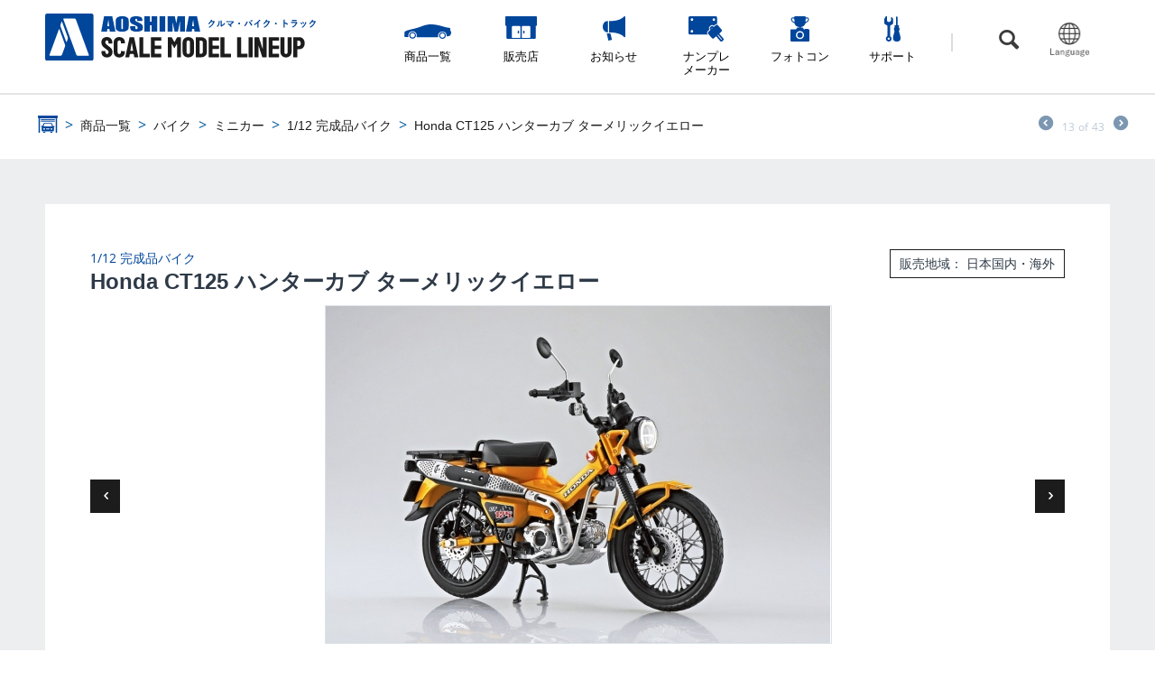

--- FILE ---
content_type: text/html; charset=utf-8
request_url: https://aoshima-car.com/index.php?dispatch=products.view&product_id=2299
body_size: 16080
content:

<!DOCTYPE html>
<html 
 lang="ja" dir="ltr">
<head>
<title>Honda CT125 ハンターカブ ターメリックイエロー - AOSHIMA SCALE MODEL LINEUP</title>

<meta http-equiv="Content-Type" content="text/html; charset=utf-8" data-ca-mode="" />
<meta name="viewport" content="initial-scale=1.0, width=device-width" />

<meta name="description" content="“ハンターカブ”として長く親しまれた「CT110」の機能スタイルを継承した、Honda CT125 ハンターカブ。その中から2023年に追加された”ターメリックイエロー”が登場です。JA65E型エンジンやフレーム形状など、特徴的なシルエットを余すことなく再現しました。フレーム・タンクはダイキャスト製を採用し、重量感・質感ともにハイレベルな完成品モデルです。是非お手元でお楽しみください。" />


<meta name="keywords" content="" />
<meta name="format-detection" content="telephone=no" />


 

            <meta property="og:title" content="商品一覧 :: バイク :: ミニカー :: 1/12 完成品バイク :: Honda CT125 ハンターカブ ターメリックイエロー" />
            <meta property="og:url" content="https://aoshima-car.com/index.php?dispatch=products.view&amp;product_id=2299" />
            <meta property="og:image" content="https://aoshima-car.com/images/detailed/24/4905083111840-020_bcx2-my.jpg" />
            <meta property="og:image:width" content="1000" />
            <meta property="og:image:height" content="667" />
            <meta property="og:site_name" content="AOSHIMA SCALE MODEL LINEUP" />
            <meta property="og:type" content="activity" />
    
                                    
            


<link rel="apple-touch-icon" sizes="180x180" href="https://aoshima-car.com/design/themes/car_theme/media/images/favi.png">

        <link rel=icon href=https://aoshima-car.com/design/themes/car_theme/media/images/favi.svg sizes="any" type="image/svg+xml" rel="shortcut icon">
    <link rel="preconnect" href="https://fonts.gstatic.com">
<link href="https://fonts.googleapis.com/css2?family=Pathway+Gothic+One&display=swap" rel="stylesheet">
<!--    <link href="https://aoshima-car.com/images/logos/2/favicon.png" rel="shortcut icon" type="image/png" />-->


<link type="text/css" rel="stylesheet" href="https://aoshima-car.com/var/cache/misc/assets/design/themes/car_theme/css/standalone.e1c5129b91945eb5ad7b90d413fb5a9b1768935611.css" />


<script type="text/javascript" data-no-defer>
(function(i,s,o,g,r,a,m){
    i['GoogleAnalyticsObject']=r;
    i[r]=i[r]||function(){(i[r].q=i[r].q||[]).push(arguments)},i[r].l=1*new Date();
    a=s.createElement(o), m=s.getElementsByTagName(o)[0];
    a.async=1;
    a.src=g;
    m.parentNode.insertBefore(a,m)
})(window,document,'script','//www.google-analytics.com/analytics.js','ga');
ga('create', 'UA-196642618-1', 'auto');
ga('send', 'pageview', 'index.php?dispatch=products.view&product_id=2299');
</script>


    
<!---->
<!-- Google tag (gtag.js) -->
<!--
<script async src="https://www.googletagmanager.com/gtag/js?id=G-PJ4LTFY8J9"></script>
<script>
  window.dataLayer = window.dataLayer || [];
  function gtag(){dataLayer.push(arguments);}
  gtag('js', new Date());

  gtag('config', 'G-PJ4LTFY8J9');
</script>

-->
<!-- Google Tag Manager -->
<!--
    
<script>(function(w,d,s,l,i){w[l]=w[l]||[];w[l].push({'gtm.start':
new Date().getTime(),event:'gtm.js'});var f=d.getElementsByTagName(s)[0],
j=d.createElement(s),dl=l!='dataLayer'?'&l='+l:'';j.async=true;j.src=
'https://www.googletagmanager.com/gtm.js?id='+i+dl;f.parentNode.insertBefore(j,f);
})(window,document,'script','dataLayer','GTM-TC4MP6R');</script>
    
-->
<!-- End Google Tag Manager -->
    
    
<!-- Google Tag Manager -->
    
<script>(function(w,d,s,l,i){w[l]=w[l]||[];w[l].push({'gtm.start':
new Date().getTime(),event:'gtm.js'});var f=d.getElementsByTagName(s)[0],
j=d.createElement(s),dl=l!='dataLayer'?'&l='+l:'';j.async=true;j.src=
'https://www.googletagmanager.com/gtm.js?id='+i+dl;f.parentNode.insertBefore(j,f);
})(window,document,'script','dataLayer','GTM-KXPSHTH');</script>
    
<!-- End Google Tag Manager -->
    
</head>

<body>
<!-- Google Tag Manager (noscript) -->
<!--
<noscript><iframe src="https://www.googletagmanager.com/ns.html?id=GTM-TC4MP6R"
height="0" width="0" style="display:none;visibility:hidden"></iframe></noscript>
-->
<!-- End Google Tag Manager (noscript) -->
    
<!-- Google Tag Manager (noscript) -->
<noscript><iframe src="https://www.googletagmanager.com/ns.html?id=GTM-KXPSHTH"
height="0" width="0" style="display:none;visibility:hidden"></iframe></noscript>
<!-- End Google Tag Manager (noscript) -->
    
    
        
        <div class="ty-tygh   bp-tygh-container" id="tygh_container">

        <div id="ajax_overlay" class="ty-ajax-overlay"></div>
<div id="ajax_loading_box" class="ty-ajax-loading-box"></div>

        <div class="cm-notification-container notification-container">
</div>

        <div class="ty-helper-container bp-tygh-main-container--padding" id="tygh_main_container">
            
                 
                
<div class="tygh-top-panel clearfix">
    <div class="container-fluid  top-grid">
                                        
                                        
                                        
    
</div>
</div>

<div class="tygh-header clearfix">
    <div class="container-fluid  header-grid">
                                        
            <div class="row-fluid">                        <div class="span5  top-logo-grid" >
                                    <div class="ty-wysiwyg-content"  data-ca-live-editor-object-id="0" data-ca-live-editor-object-type=""><div class="ty-logo-container"><a href="https://aoshima-car.com/index.php"><img class="ty-pict ty-logo-container__image cm-image" src="https://aoshima-car.com/design/themes/car_theme/media/images/logo.svg" width="300"></a>
</div></div>
                            </div>
                                                
                                    <div class="span11  " >
                                    <div class="row-fluid">                        <div class="span13  top-menu-grid" >
                                    <div class="top-menu hidden-phone ">
        


    <ul class="ty-menu__items cm-responsive-menu">
        
            <li class="ty-menu__item ty-menu__menu-btn visible-phone">
                <a class="ty-menu__item-link">
                    <i class="ty-icon-short-list"></i>
                    <span>メニュー</span>
                </a>
            </li>

                                            
                        <li class="ty-menu__item cm-menu-item-responsive ty-menu-item__electronics">
                                            <a class="ty-menu__item-toggle visible-phone cm-responsive-menu-toggle">
                            <i class="ty-menu__icon-open ty-icon-down-open"></i>
                            <i class="ty-menu__icon-hide ty-icon-up-open"></i>
                        </a>
                                        <a  href="https://aoshima-car.com/index.php?dispatch=categories.view&amp;category_id=321" class="ty-menu__item-link" >
                        商品一覧
                    </a>
                
                                        
                        <div class="ty-menu__submenu">
                            <ul class="ty-menu__submenu-items ty-menu__submenu-items-simple cm-responsive-menu-submenu">
                                

                                
                                                                        <li class="ty-menu__submenu-item">
                                        <a class="ty-menu__submenu-link"  href="https://aoshima-car.com/index.php?dispatch=pages.view&amp;page_id=108" >クルマ</a>
                                    </li>
                                
                                                                        <li class="ty-menu__submenu-item">
                                        <a class="ty-menu__submenu-link"  href="https://aoshima-car.com/index.php?dispatch=pages.view&amp;page_id=109" >バイク</a>
                                    </li>
                                
                                                                        <li class="ty-menu__submenu-item">
                                        <a class="ty-menu__submenu-link"  href="https://aoshima-car.com/index.php?dispatch=pages.view&amp;page_id=110" >トラック・バス・デコトラ</a>
                                    </li>
                                
                                                                        <li class="ty-menu__submenu-item">
                                        <a class="ty-menu__submenu-link"  href="https://aoshima-car.com/index.php?dispatch=categories.view&amp;category_id=321" >商品一覧を見る</a>
                                    </li>
                                                                
                                

                            </ul>
                        </div>
                    
                            </li>
                                                        
                        <li class="ty-menu__item ty-menu__item-nodrop ty-menu-item__outlet">
                                        <a  href="https://aoshima-car.com/index.php?dispatch=categories.view&amp;category_id=317" class="ty-menu__item-link" >
                        販売店
                    </a>
                            </li>
                                                        
                        <li class="ty-menu__item ty-menu__item-nodrop ty-menu-item__news">
                                        <a  href="https://aoshima-car.com/index.php?dispatch=pages.view&amp;page_id=88" class="ty-menu__item-link" >
                        お知らせ
                    </a>
                            </li>
                                                        
                        <li class="ty-menu__item ty-menu__item-nodrop ty-menu-item__number">
                                        <a  href="https://aoshima-car.com/index.php?dispatch=pages.view&amp;page_id=101" class="ty-menu__item-link" target="_blank">
                        ナンプレメーカー
                    </a>
                            </li>
                                                        
                        <li class="ty-menu__item ty-menu__item-nodrop ty-menu-item__photo">
                                        <a  href="https://aoshima-car.com/index.php?dispatch=pages.view&amp;page_id=114" class="ty-menu__item-link" >
                        フォトコン
                    </a>
                            </li>
                                                        
                        <li class="ty-menu__item ty-menu__item-nodrop ty-menu-item__support">
                                        <a  href="http://www.aoshima-bk.co.jp/support/" class="ty-menu__item-link" target="_blank">
                        サポート
                    </a>
                            </li>
                            

                    
        

    </ul>



            </div><div class="hidden-tablet hidden-desktop ">
        <div class="ap_nav_menu">
	<div class="ap_bg"></div>
	<button type="button" class="ap_button">
			<span class="ap_sp_bar ap_sp_bar1"></span>
			<span class="ap_sp_bar ap_sp_bar3"></span>
			<span class="ap_nav_menu_text ap_sp_text">MENU</span>
			<span class="ap_nav_menu_text ap_sp_close ap_sp_text">CLOSE</span>
		</button>
	<div class="ap_wrapper">
	
	
		
	    	
        	<ul id="text_links_1224" class="ty-text-links">
                            <li class="plus-icon ty-text-links__item ty-level-0 ty-menu-item__electronics">
                    <a class="ty-text-links__a" href="https://aoshima-car.com/index.php?dispatch=categories.view&amp;category_id=321" ><span>商品一覧</span></a> 
                                        <a class="ty-menu__item-toggle cm-responsive-menu-toggle">
						<i class="ty-icon-down-micro"></i>
                    </a>
                                                                


    
        <ul  class="ty-text-links">
                            <li class="ty-text-links__item ty-level-1">
                    <a class="ty-text-links__a" href="https://aoshima-car.com/index.php?dispatch=pages.view&amp;page_id=108">クルマ</a> 
                                    </li>
                            <li class="ty-text-links__item ty-level-1">
                    <a class="ty-text-links__a" href="https://aoshima-car.com/index.php?dispatch=pages.view&amp;page_id=109">バイク</a> 
                                    </li>
                            <li class="ty-text-links__item ty-level-1">
                    <a class="ty-text-links__a" href="https://aoshima-car.com/index.php?dispatch=pages.view&amp;page_id=110">トラック・バス・デコトラ</a> 
                                    </li>
                            <li class="ty-text-links__item ty-level-1">
                    <a class="ty-text-links__a" href="https://aoshima-car.com/index.php?dispatch=categories.view&amp;category_id=321">商品一覧を見る</a> 
                                    </li>
                    </ul>

    
                                    </li>
                            <li class="ty-text-links__item ty-level-0 ty-menu-item__outlet">
                    <a class="ty-text-links__a" href="https://aoshima-car.com/index.php?dispatch=categories.view&amp;category_id=317" ><span>販売店</span></a> 
                                                        </li>
                            <li class="ty-text-links__item ty-level-0 ty-menu-item__news">
                    <a class="ty-text-links__a" href="https://aoshima-car.com/index.php?dispatch=pages.view&amp;page_id=88" ><span>お知らせ</span></a> 
                                                        </li>
                            <li class="ty-text-links__item ty-level-0 ty-menu-item__number">
                    <a class="ty-text-links__a" href="https://aoshima-car.com/index.php?dispatch=pages.view&amp;page_id=101" target="_blank"><span>ナンプレメーカー</span></a> 
                                                        </li>
                            <li class="ty-text-links__item ty-level-0 ty-menu-item__photo">
                    <a class="ty-text-links__a" href="https://aoshima-car.com/index.php?dispatch=pages.view&amp;page_id=114" ><span>フォトコン</span></a> 
                                                        </li>
                            <li class="ty-text-links__item ty-level-0 ty-menu-item__support">
                    <a class="ty-text-links__a" href="http://www.aoshima-bk.co.jp/support/" target="_blank"><span>サポート</span></a> 
                                                        </li>
                    	</ul>
            <ul>
                <li><a href="https://aoshima-car.com/index.php?dispatch=pages.view&amp;page_id=116">プライバシーポリシー</a></li>
                <li><a href="https://aoshima-car.com/index.php?dispatch=pages.view&amp;page_id=116#terms">利用規約</a></li>
                <li><a href="https://aoshima-car.com/index.php?dispatch=pages.view&amp;page_id=118">メルマガの登録・解除</a></li>
                <ul>
                                        <li><a href="https://twitter.com/aoshima_PR"><img src="design/themes/car_theme/media/images/menu_twitter.svg" width="30px" alt="アオシマツイッター"></a></li>
                    <li><a href="https://www.instagram.com/aoshima_pr/"><img src="design/themes/car_theme/media/images/menu_insta.svg" width="30px" alt="アオシマインスタグラム"></a></li>
                                    </ul>
            </ul>
    			</div>
</div>
            </div>
                            </div>
                                                
                                    <div class="span1  search-block-grid" >
                                    <div class="top-search ">
        <div class="ty-search-block">
    <form action="https://aoshima-car.com/index.php" name="search_form" method="get">
        <input type="hidden" name="subcats" value="Y" />
        <input type="hidden" name="pcode_from_q" value="Y" />
        <input type="hidden" name="pshort" value="Y" />
        <input type="hidden" name="pfull" value="Y" />
        <input type="hidden" name="pname" value="Y" />
        <input type="hidden" name="pkeywords" value="Y" />
        <input type="hidden" name="search_performed" value="Y" />

        


        <div title="検索" class="ty-search-magnifier"><i class="ty-icon-search"></i></div>

<input type="hidden" name="dispatch" value="products.search" />
<div class="search-pop">
            <bdi class="selectbox">
        <select name="cid" id="search-category">
        	<option value="0">全カテゴリー</option>
        	        		<option value="423" >Products</option>
        		  			        		<option value="321" >商品一覧</option>
        		        			        				<option value="273" >&nbsp;&nbsp;&nbsp;クルマ</option>
        				        					        						<option value="274" >&nbsp;&nbsp;&nbsp;&nbsp;&nbsp;&nbsp;スケールモデル</option>
        						        							        								<option value="430" >&nbsp;&nbsp;&nbsp;&nbsp;&nbsp;&nbsp;&nbsp;&nbsp;&nbsp;楽プラ スナップキット</option>
        							        								<option value="277" >&nbsp;&nbsp;&nbsp;&nbsp;&nbsp;&nbsp;&nbsp;&nbsp;&nbsp;ザ☆スナップキット</option>
        							        								<option value="428" >&nbsp;&nbsp;&nbsp;&nbsp;&nbsp;&nbsp;&nbsp;&nbsp;&nbsp;楽プラ スナップカー</option>
        							        								<option value="275" >&nbsp;&nbsp;&nbsp;&nbsp;&nbsp;&nbsp;&nbsp;&nbsp;&nbsp;ザ☆モデルカー</option>
        							        								<option value="276" >&nbsp;&nbsp;&nbsp;&nbsp;&nbsp;&nbsp;&nbsp;&nbsp;&nbsp;ザ☆チューンドカー</option>
        							        								<option value="280" >&nbsp;&nbsp;&nbsp;&nbsp;&nbsp;&nbsp;&nbsp;&nbsp;&nbsp;ザ☆スーパーカー</option>
        							        								<option value="278" >&nbsp;&nbsp;&nbsp;&nbsp;&nbsp;&nbsp;&nbsp;&nbsp;&nbsp;1/24 リバティーウォーク</option>
        							        								<option value="283" >&nbsp;&nbsp;&nbsp;&nbsp;&nbsp;&nbsp;&nbsp;&nbsp;&nbsp;ザ☆チューンドパーツ</option>
        							        								<option value="279" >&nbsp;&nbsp;&nbsp;&nbsp;&nbsp;&nbsp;&nbsp;&nbsp;&nbsp;1/24 プリペイントモデル</option>
        							        								<option value="286" >&nbsp;&nbsp;&nbsp;&nbsp;&nbsp;&nbsp;&nbsp;&nbsp;&nbsp;1/24 頭文字D</option>
        							        								<option value="289" >&nbsp;&nbsp;&nbsp;&nbsp;&nbsp;&nbsp;&nbsp;&nbsp;&nbsp;バック・トゥ・ザ・フューチャー</option>
        							        								<option value="290" >&nbsp;&nbsp;&nbsp;&nbsp;&nbsp;&nbsp;&nbsp;&nbsp;&nbsp;ナイトライダー</option>
        							        								<option value="369" >&nbsp;&nbsp;&nbsp;&nbsp;&nbsp;&nbsp;&nbsp;&nbsp;&nbsp;1/24 グラチャン</option>
        							        								<option value="284" >&nbsp;&nbsp;&nbsp;&nbsp;&nbsp;&nbsp;&nbsp;&nbsp;&nbsp;1/24 ディテールアップパーツ</option>
        							        								<option value="421" >&nbsp;&nbsp;&nbsp;&nbsp;&nbsp;&nbsp;&nbsp;&nbsp;&nbsp;1/24 移動販売</option>
        							        								<option value="425" >&nbsp;&nbsp;&nbsp;&nbsp;&nbsp;&nbsp;&nbsp;&nbsp;&nbsp;1/24 ワークスの鷹</option>
        							        								<option value="429" >&nbsp;&nbsp;&nbsp;&nbsp;&nbsp;&nbsp;&nbsp;&nbsp;&nbsp;1/24 西部警察</option>
        							        								<option value="431" >&nbsp;&nbsp;&nbsp;&nbsp;&nbsp;&nbsp;&nbsp;&nbsp;&nbsp;1/24 MFゴースト</option>
        							        								<option value="432" >&nbsp;&nbsp;&nbsp;&nbsp;&nbsp;&nbsp;&nbsp;&nbsp;&nbsp;1/24 あぶない刑事</option>
        							        								<option value="433" >&nbsp;&nbsp;&nbsp;&nbsp;&nbsp;&nbsp;&nbsp;&nbsp;&nbsp;1/24 痛車</option>
        							        								<option value="434" >&nbsp;&nbsp;&nbsp;&nbsp;&nbsp;&nbsp;&nbsp;&nbsp;&nbsp;1/24 シャコタン☆ブギ</option>
        							        								<option value="435" >&nbsp;&nbsp;&nbsp;&nbsp;&nbsp;&nbsp;&nbsp;&nbsp;&nbsp;ワイルド・スピード</option>
        							        						        					        						<option value="291" >&nbsp;&nbsp;&nbsp;&nbsp;&nbsp;&nbsp;ミニカー</option>
        						        							        								<option value="294" >&nbsp;&nbsp;&nbsp;&nbsp;&nbsp;&nbsp;&nbsp;&nbsp;&nbsp;ブラインドトイ</option>
        							        								<option value="295" >&nbsp;&nbsp;&nbsp;&nbsp;&nbsp;&nbsp;&nbsp;&nbsp;&nbsp;カプセルトイ</option>
        							        								<option value="292" >&nbsp;&nbsp;&nbsp;&nbsp;&nbsp;&nbsp;&nbsp;&nbsp;&nbsp;ザ☆ミニカー 1/18</option>
        							        								<option value="370" >&nbsp;&nbsp;&nbsp;&nbsp;&nbsp;&nbsp;&nbsp;&nbsp;&nbsp;ザ☆ミニカー 1/43</option>
        							        						        					        				        			        				<option value="296" >&nbsp;&nbsp;&nbsp;バイク</option>
        				        					        						<option value="297" >&nbsp;&nbsp;&nbsp;&nbsp;&nbsp;&nbsp;スケールモデル</option>
        						        							        								<option value="299" >&nbsp;&nbsp;&nbsp;&nbsp;&nbsp;&nbsp;&nbsp;&nbsp;&nbsp;ザ☆バイク</option>
        							        						        					        						<option value="300" >&nbsp;&nbsp;&nbsp;&nbsp;&nbsp;&nbsp;ミニカー</option>
        						        							        								<option value="301" >&nbsp;&nbsp;&nbsp;&nbsp;&nbsp;&nbsp;&nbsp;&nbsp;&nbsp;1/12 完成品バイク</option>
        							        								<option value="303" >&nbsp;&nbsp;&nbsp;&nbsp;&nbsp;&nbsp;&nbsp;&nbsp;&nbsp;カプセルトイ</option>
        							        						        					        				        			        				<option value="304" >&nbsp;&nbsp;&nbsp;トラック・バス・デコトラ</option>
        				        					        						<option value="305" >&nbsp;&nbsp;&nbsp;&nbsp;&nbsp;&nbsp;スケールモデル</option>
        						        							        								<option value="310" >&nbsp;&nbsp;&nbsp;&nbsp;&nbsp;&nbsp;&nbsp;&nbsp;&nbsp;1/32 トラック野郎</option>
        							        								<option value="306" >&nbsp;&nbsp;&nbsp;&nbsp;&nbsp;&nbsp;&nbsp;&nbsp;&nbsp;1/32 バリューデコトラ</option>
        							        								<option value="308" >&nbsp;&nbsp;&nbsp;&nbsp;&nbsp;&nbsp;&nbsp;&nbsp;&nbsp;1/32 ヘビーフレイト</option>
        							        								<option value="312" >&nbsp;&nbsp;&nbsp;&nbsp;&nbsp;&nbsp;&nbsp;&nbsp;&nbsp;ザ☆デコトラパーツ</option>
        							        								<option value="420" >&nbsp;&nbsp;&nbsp;&nbsp;&nbsp;&nbsp;&nbsp;&nbsp;&nbsp;1/64 ミニデコNEXT</option>
        							        								<option value="426" >&nbsp;&nbsp;&nbsp;&nbsp;&nbsp;&nbsp;&nbsp;&nbsp;&nbsp;ザ☆デコトラ</option>
        							        						        					        						<option value="315" >&nbsp;&nbsp;&nbsp;&nbsp;&nbsp;&nbsp;RC</option>
        						        							        								<option value="316" >&nbsp;&nbsp;&nbsp;&nbsp;&nbsp;&nbsp;&nbsp;&nbsp;&nbsp;1/32 RCトラック野郎</option>
        							        						        					        				        			        		  			        		<option value="317" >販売店舗</option>
        		        			        				<option value="366" >&nbsp;&nbsp;&nbsp;通販サイト</option>
        				        			        				<option value="318" >&nbsp;&nbsp;&nbsp;北海道</option>
        				        			        				<option value="319" >&nbsp;&nbsp;&nbsp;青森県</option>
        				        			        				<option value="320" >&nbsp;&nbsp;&nbsp;秋田県</option>
        				        			        				<option value="323" >&nbsp;&nbsp;&nbsp;山形県</option>
        				        			        				<option value="322" >&nbsp;&nbsp;&nbsp;岩手県</option>
        				        			        				<option value="324" >&nbsp;&nbsp;&nbsp;宮城県</option>
        				        			        				<option value="325" >&nbsp;&nbsp;&nbsp;福島県</option>
        				        			        				<option value="326" >&nbsp;&nbsp;&nbsp;山梨県</option>
        				        			        				<option value="327" >&nbsp;&nbsp;&nbsp;長野県</option>
        				        			        				<option value="328" >&nbsp;&nbsp;&nbsp;新潟県</option>
        				        			        				<option value="329" >&nbsp;&nbsp;&nbsp;富山県</option>
        				        			        				<option value="330" >&nbsp;&nbsp;&nbsp;石川県</option>
        				        			        				<option value="331" >&nbsp;&nbsp;&nbsp;福井県</option>
        				        			        				<option value="332" >&nbsp;&nbsp;&nbsp;茨城県</option>
        				        			        				<option value="333" >&nbsp;&nbsp;&nbsp;栃木県</option>
        				        			        				<option value="334" >&nbsp;&nbsp;&nbsp;群馬県</option>
        				        			        				<option value="335" >&nbsp;&nbsp;&nbsp;埼玉県</option>
        				        			        				<option value="336" >&nbsp;&nbsp;&nbsp;千葉県</option>
        				        			        				<option value="337" >&nbsp;&nbsp;&nbsp;東京都</option>
        				        			        				<option value="338" >&nbsp;&nbsp;&nbsp;神奈川県</option>
        				        			        				<option value="339" >&nbsp;&nbsp;&nbsp;愛知県</option>
        				        			        				<option value="340" >&nbsp;&nbsp;&nbsp;静岡県</option>
        				        			        				<option value="341" >&nbsp;&nbsp;&nbsp;岐阜県</option>
        				        			        				<option value="342" >&nbsp;&nbsp;&nbsp;三重県</option>
        				        			        				<option value="343" >&nbsp;&nbsp;&nbsp;大阪府</option>
        				        			        				<option value="344" >&nbsp;&nbsp;&nbsp;兵庫県</option>
        				        			        				<option value="345" >&nbsp;&nbsp;&nbsp;京都府</option>
        				        			        				<option value="346" >&nbsp;&nbsp;&nbsp;滋賀県</option>
        				        			        				<option value="347" >&nbsp;&nbsp;&nbsp;奈良県</option>
        				        			        				<option value="348" >&nbsp;&nbsp;&nbsp;和歌山県</option>
        				        			        				<option value="349" >&nbsp;&nbsp;&nbsp;岡山県</option>
        				        			        				<option value="350" >&nbsp;&nbsp;&nbsp;広島県</option>
        				        			        				<option value="351" >&nbsp;&nbsp;&nbsp;鳥取県</option>
        				        			        				<option value="352" >&nbsp;&nbsp;&nbsp;島根県</option>
        				        			        				<option value="353" >&nbsp;&nbsp;&nbsp;山口県</option>
        				        			        				<option value="354" >&nbsp;&nbsp;&nbsp;徳島県</option>
        				        			        				<option value="355" >&nbsp;&nbsp;&nbsp;香川県</option>
        				        			        				<option value="356" >&nbsp;&nbsp;&nbsp;愛媛県</option>
        				        			        				<option value="357" >&nbsp;&nbsp;&nbsp;高知県</option>
        				        			        				<option value="358" >&nbsp;&nbsp;&nbsp;福岡県</option>
        				        			        				<option value="359" >&nbsp;&nbsp;&nbsp;佐賀県</option>
        				        			        				<option value="360" >&nbsp;&nbsp;&nbsp;長崎県</option>
        				        			        				<option value="361" >&nbsp;&nbsp;&nbsp;熊本県</option>
        				        			        				<option value="362" >&nbsp;&nbsp;&nbsp;大分県</option>
        				        			        				<option value="363" >&nbsp;&nbsp;&nbsp;宮崎県</option>
        				        			        				<option value="364" >&nbsp;&nbsp;&nbsp;鹿児島県</option>
        				        			        				<option value="365" >&nbsp;&nbsp;&nbsp;沖縄県</option>
        				        			        		  					</select>
		</bdi>

    <div>
        <input type="hidden" name="dispatch" value="products.search" />
        <input type="text" name="q" value="" id="search_input" title="商品検索" class="ty-search-block__input cm-hint hidden-phone" />
        <button title="検索" class="ty-search-magnifier-active"><i class="ty-icon-search"></i></button>
    </div>

</div>

        
    <input type="hidden" name="security_hash" class="cm-no-hide-input" value="5415571a67fd706beacac009d28521f9" /></form>
</div>


            </div>
                            </div>
                                                
                                    <div class="span1  lang-grid" >
                                    <div id="languages_317">
                                            <div class="ty-select-wrapper">
        
    <a class="ty-select-block__a cm-combination" id="sw_select_ja_wrap_language_6970d09f9b350">
                    <i class="ty-select-block__a-flag ty-flag ty-flag-jp" ></i>
                <span class="ty-select-block__a-item hidden-phone hidden-tablet">日本語</span>
        <i class="ty-select-block__arrow ty-icon-down-micro"></i>
    </a>

    <div id="select_ja_wrap_language_6970d09f9b350" class="ty-select-block cm-popup-box hidden">
        <ul class="cm-select-list ty-select-block__list ty-flags">
                            <li class="ty-select-block__list-item">
                    <a rel="nofollow" href="https://aoshima-car.com/index.php?dispatch=products.view&amp;product_id=2299&amp;sl=en" class="ty-select-block__list-a  " data-ca-country-code="us" data-ca-name="en">
                                            <i class="ty-flag ty-flag-us"></i>
                                        English                    </a>
                </li>
                            <li class="ty-select-block__list-item">
                    <a rel="nofollow" href="https://aoshima-car.com/index.php?dispatch=products.view&amp;product_id=2299&amp;sl=ja" class="ty-select-block__list-a is-active " data-ca-country-code="jp" data-ca-name="ja">
                                            <i class="ty-flag ty-flag-jp"></i>
                                        日本語                    </a>
                </li>
                    </ul>
    </div>
</div>
    
<!--languages_317--></div>
                            </div>
        </div>
                            </div>
        </div>    
</div>
</div>

<div class="tygh-content clearfix">
    <div class="container-fluid  content-grid product_grid">
                                        
            <div class="row-fluid">                        <div class="span16  breadcrumbs-grid" >
                                    <div id="breadcrumbs_268">

    <div class="ty-breadcrumbs clearfix">
        <a href="https://aoshima-car.com/index.php" class="ty-breadcrumbs__a">ホーム</a><span class="ty-breadcrumbs__slash">/</span><a href="https://aoshima-car.com/index.php?dispatch=categories.view&amp;category_id=321" class="ty-breadcrumbs__a">商品一覧</a><span class="ty-breadcrumbs__slash">/</span><a href="https://aoshima-car.com/index.php?dispatch=categories.view&amp;category_id=296" class="ty-breadcrumbs__a">バイク</a><span class="ty-breadcrumbs__slash">/</span><a href="https://aoshima-car.com/index.php?dispatch=categories.view&amp;category_id=300" class="ty-breadcrumbs__a">ミニカー</a><span class="ty-breadcrumbs__slash">/</span><a href="https://aoshima-car.com/index.php?dispatch=categories.view&amp;category_id=301" class="ty-breadcrumbs__a">1/12 完成品バイク</a><span class="ty-breadcrumbs__slash">/</span><span class="ty-breadcrumbs__current"><bdi>Honda CT125 ハンターカブ ターメリックイエロー</bdi></span>	<div class="ty-product-switcher">
	    <a class="ty-product-switcher__a ty-product-switcher__a-left " href="https://aoshima-car.com/index.php?dispatch=products.view&amp;product_id=2222" title="" ><i class="ty-product-switcher__icon ty-icon-left-circle"></i></a>
	        <span class="switcher-selected-product">13</span>
	        <span>of</span>
	        <span class="switcher-total">43</span>
	    <a class="ty-product-switcher__a ty-product-switcher__a-right " href="https://aoshima-car.com/index.php?dispatch=products.view&amp;product_id=2551" title="" ><i class="ty-product-switcher__icon ty-icon-right-circle"></i></a>
	</div>

    </div>
<!--breadcrumbs_268--></div>
                            </div>
        </div>                                        
            <div class="row-fluid">                        <div class="span16  main-content-grid" >
                                    <!-- Inline script moved to the bottom of the page -->

<div class="ty-product-block ty-product-detail">
    <div class="ty-product-block__wrapper clearfix">
    
                                

    
    
    











            
        
        
                    
                        





























            <div class="ty-product-block__description">
                <div>
                    <div class="series_info">
                                                                                                                        <div>1/12 完成品バイク</div>
                                                                                                                                                                                                                                                                                                                                                                                                    </div>
                
                                    <h1 class="ty-product-block-title" ><bdi>Honda CT125 ハンターカブ ターメリックイエロー</bdi></h1>
                
                    <div class="ty-product-block-sales_area">
                        販売地域：
                                                    日本国内・海外

                                            </div>

                    
                    
                    
                    
                    
                    
                    
                

            <div class="ty-product-block__img-wrapper" style="width: 560px">
                
                                            <div class="ty-product-block__img cm-reload-2299" data-ca-previewer="true" id="product_images_2299_update">

                                                                            
            

                            
    
    
    
<div class="ty-product-img cm-preview-wrapper" id="product_images_2299696fd872908f5">
    <a id="det_img_link_2299696fd872908f5_24213" data-ca-image-id="preview[product_images_2299696fd872908f5]" class="cm-image-previewer cm-previewer ty-previewer" data-ca-image-width="1000" data-ca-image-height="667" href="https://aoshima-car.com/images/detailed/24/4905083111840-020_bcx2-my.jpg" title=""><img class="ty-pict     cm-image" id="det_img_2299696fd872908f5_24213"  src="https://aoshima-car.com/images/thumbnails/560/373/detailed/24/4905083111840-020_bcx2-my.jpg"  alt="" title=""/><svg class="ty-pict__container" aria-hidden="true" width="560" height="373" viewBox="0 0 560 373" style="max-height: 100%; max-width: 100%; position: absolute; top: 0; left: 50%; transform: translateX(-50%); z-index: -1;"><rect fill="transparent" width="560" height="373"></rect></svg>
<span class="ty-previewer__icon hidden-phone"></span></a>


                                                                <a id="det_img_link_2299696fd872908f5_24214" data-ca-image-id="preview[product_images_2299696fd872908f5]" class="cm-image-previewer hidden cm-previewer ty-previewer" data-ca-image-width="1000" data-ca-image-height="667" href="https://aoshima-car.com/images/detailed/24/4905083111840-021_6tkv-bx.jpg" title=""><img class="ty-pict     cm-image" id="det_img_2299696fd872908f5_24214"  src="https://aoshima-car.com/images/thumbnails/560/373/detailed/24/4905083111840-021_6tkv-bx.jpg"  alt="" title=""/><svg class="ty-pict__container" aria-hidden="true" width="560" height="373" viewBox="0 0 560 373" style="max-height: 100%; max-width: 100%; position: absolute; top: 0; left: 50%; transform: translateX(-50%); z-index: -1;"><rect fill="transparent" width="560" height="373"></rect></svg>
<span class="ty-previewer__icon hidden-phone"></span></a>

                                                                        <a id="det_img_link_2299696fd872908f5_24215" data-ca-image-id="preview[product_images_2299696fd872908f5]" class="cm-image-previewer hidden cm-previewer ty-previewer" data-ca-image-width="1000" data-ca-image-height="667" href="https://aoshima-car.com/images/detailed/24/4905083111840-022_pbjb-k4.jpg" title=""><img class="ty-pict     cm-image" id="det_img_2299696fd872908f5_24215"  src="https://aoshima-car.com/images/thumbnails/560/373/detailed/24/4905083111840-022_pbjb-k4.jpg"  alt="" title=""/><svg class="ty-pict__container" aria-hidden="true" width="560" height="373" viewBox="0 0 560 373" style="max-height: 100%; max-width: 100%; position: absolute; top: 0; left: 50%; transform: translateX(-50%); z-index: -1;"><rect fill="transparent" width="560" height="373"></rect></svg>
<span class="ty-previewer__icon hidden-phone"></span></a>

            </div>
<div class="owl-controls clickable hidden-phone">
    <div class="owl-button">
        <a class="owl-prev prev-arrow">
            <i class="icon-left-open-thin ty-icon-left-open-thin"></i>
        </a>
        <a class="owl-next next-arrow">
            <i class="icon-right-open-thin ty-icon-right-open-thin"></i>
        </a>
    </div>
</div>

                    <input type="hidden" name="no_cache" value="1" />
        <div class="ty-center ty-product-bigpicture-thumbnails_gallery"><div class="cm-image-gallery-wrapper ty-thumbnails_gallery ty-inline-block"><div class="ty-product-thumbnails owl-carousel cm-image-gallery" id="images_preview_2299696fd872908f5"><div class="cm-item-gallery ty-float-left"><a data-ca-gallery-large-id="det_img_link_2299696fd872908f5_24213"class="cm-gallery-item cm-thumbnails-mini active ty-product-thumbnails__item"style="width: 100px"data-ca-image-order="0"data-ca-parent="#product_images_2299696fd872908f5"><img class="ty-pict     cm-image" id="det_img_2299696fd872908f5_24213_mini"  src="https://aoshima-car.com/images/thumbnails/100/100/detailed/24/4905083111840-020_bcx2-my.jpg"  alt="" title=""/>

</a></div><div class="cm-item-gallery ty-float-left"><a data-ca-gallery-large-id="det_img_link_2299696fd872908f5_24214"class="cm-gallery-item cm-thumbnails-mini ty-product-thumbnails__item"data-ca-image-order="1"data-ca-parent="#product_images_2299696fd872908f5"><img class="ty-pict     cm-image" id="det_img_2299696fd872908f5_24214_mini"  src="https://aoshima-car.com/images/thumbnails/100/100/detailed/24/4905083111840-021_6tkv-bx.jpg"  alt="" title=""/>

</a></div><div class="cm-item-gallery ty-float-left"><a data-ca-gallery-large-id="det_img_link_2299696fd872908f5_24215"class="cm-gallery-item cm-thumbnails-mini ty-product-thumbnails__item"data-ca-image-order="2"data-ca-parent="#product_images_2299696fd872908f5"><img class="ty-pict     cm-image" id="det_img_2299696fd872908f5_24215_mini"  src="https://aoshima-car.com/images/thumbnails/100/100/detailed/24/4905083111840-022_pbjb-k4.jpg"  alt="" title=""/>

</a></div></div>
            </div>
        </div>
        
    

<!-- Inline script moved to the bottom of the page -->
<!-- Inline script moved to the bottom of the page -->





<!-- Inline script moved to the bottom of the page -->

                        <!--product_images_2299_update--></div>
                                    

            </div>
            <div class="ty-product-block__left">
                                <form action="https://aoshima-car.com/index.php" method="post" name="product_form_2299" enctype="multipart/form-data" class="cm-disable-empty-files  cm-ajax cm-ajax-full-render cm-ajax-status-middle ">
<input type="hidden" name="result_ids" value="cart_status*,wish_list*,checkout*,account_info*" />
<input type="hidden" name="redirect_url" value="index.php?dispatch=products.view&amp;product_id=2299&amp;sl=ja" />
<input type="hidden" name="product_data[2299][product_id]" value="2299" />


                                                                                
                                    <div class="ty-product-block__headline">
                        <h2>“タフな相棒”の最新カラー　完成品バイクシリーズに登場！</h2>
                    </div>
                
                                    <div class="ty-product-block__full-description">
                        <p>“ハンターカブ”として長く親しまれた「CT110」の機能スタイルを継承した、Honda CT125 ハンターカブ。その中から2023年に追加された”ターメリックイエロー”が登場です。JA65E型エンジンやフレーム形状など、特徴的なシルエットを余すことなく再現しました。フレーム・タンクはダイキャスト製を採用し、重量感・質感ともにハイレベルな完成品モデルです。是非お手元でお楽しみください。</p>
                    </div>
                                
                
                
                
                    
                        
                    
                
                
                

                
                
                    
                    
                
                

                
                    
                    
                    
                    
                

                
                
                    
                    

                    
                    

                    
                    
                
                

                
                

                
                
                    
                    
                

                
                
                    
                        
                    

                    
                    

                    
                    
                
                

                                <input type="hidden" name="security_hash" class="cm-no-hide-input" value="5415571a67fd706beacac009d28521f9" /></form>


                
                
    <ul class="ty-social-buttons">
                        <li class="ty-social-buttons__inline"><a href="https://twitter.com/share" class="twitter-share-button" data-lang="ja" data-size="medium" data-count="horizontal" data-url="https://aoshima-car.com/index.php?dispatch=products.view&product_id=2299&sl=ja" >Tweet</a>
<!-- Inline script moved to the bottom of the page -->
</li>
                                <li class="ty-social-buttons__inline"><div id="fb-root"></div>
<div class="fb-like" data-lang="ja" data-layout="button_count" data-href="https://aoshima-car.com/index.php?dispatch=products.view&product_id=2299&sl=ja" data-send="true" data-show-faces="false" data-action="like" data-font="arial" data-colorscheme="light" data-width="450" ></div>
<!--ここを英語化日本語で分岐-->

<!-- Inline script moved to the bottom of the page -->

</li>
                </ul>


                                

                    
                            </div>
                </div>
            </div>
            <div class="ty-product-block__bottom">
                <h3 class="text-center">商品特徴</h3>
                <div class="ty-product-block__pr-point">
                    <div>
                        <img src="https://aoshima-car.com/images/detailed/24/4905083111840-020_bcx2-my.jpg"/>
                    </div>
                                    <div>
                                                シリーズ：<img style="width: 30%;" src="https://aoshima-car.com/images/detailed/2/完成品BIKE.png">
                        <p>●塗装済み完成品<br />
●ステアリング・リヤサスペンション可動<br />
●素材：本体/ダイキャスト・ABS・PS　タイヤ/TPR<br />
●スケール：1/12<br />
●サイズ：全長約164㎜<br />
●ディスプレイ台座付属<br />
●アオシマオリジナル開発商品<br />
<br />
※画像は試作品です。実際の商品とは異なる場合がございます。</p>
                    </div>
                                </div>

                <div class="popupbg"></div>
                <div class="global_wrapper">
                <div class="ty-product-block__pr-points item_wrapper">
                                                                                                                                        </div>
                </div>
                <h3 class="text-center">商品仕様</h3>                
                <div class="ty-product-block__specification">
                                                                                    <div>
                                                                            シリーズ
                                                                    </div>    
                                                                                                                                                                                                                                                                                                                                                                                                            <div>
                                                                            1/12 完成品バイク
                                                                    </div>    
                                                                                                                                                                                                                                                                                                                                                                            <div>価格</div>
                            <div>    <span class="cm-reload-2299 ty-price-update" id="price_update_2299">
        <input type="hidden" name="appearance[show_price_values]" value="1" />
        <input type="hidden" name="appearance[show_price]" value="1" />
                                    
            <a data-ca-dispatch="dispatch[wishlist.add..2299]" id="button_wishlist_2299" class="ty-icon-heart wgray cm-submit" alt="お気に入りに追加" title="お気に入りに追加"> </a>
    
                                    
                    <span class="ty-price" id="line_discounted_price_2299"><span id="discounted_price_2299" class="ty-price-num">3,850</span><span class="ty-price-num">円</span></span>
                    
                            

                        <!--price_update_2299--></span>
（税込）</div>
                        
                                                                                                                                        <div>
                                                                            スケール
                                                                    </div>    
                                                                                                                                                                                                                                                                                                                                                                                                            <div>
                                                                            1/12
                                                                    </div>    
                                                                                                                                                                                                                                                                                                                        <div>JANコード</div>
                            <div>4905083111840</div>
                                                                            <div>全長サイズ（mm）</div>
                            <div>164</div>
                        <!--
                                                    <div>初回発売月</div>
                            <div>2024年8月</div>
                        -->
                        
                                                                                                                                                                                                                                                                                                                                                                        
                                <div>
                                    発売年月
                                </div> 
                                <div>
                                                                            2024年8月
                                                                    </div> 
                                                                            
                                                                        <!--
                    <tr>
                                                    <div>素材</div>
                            <div>本体／ダイキャスト、ABS、PS　タイヤ／TPR</div>
                                            </tr>
-->
                </div>
                
                
                <div class="ty-product-block__type">
                                                                                                                                                                                                            <h3>商品タイプ</h3>
                                                    <div id="product-type_1299" class="text-center">
                                <img width="60px" src="design/themes/car_theme/media/images/numberplate_maker/type_1299.svg">
                                <p>完成品</p>
                            </div>
                                                    <div id="product-type_1290" class="text-center">
                                <img width="60px" src="design/themes/car_theme/media/images/numberplate_maker/type_1290.svg">
                                <p>塗装済</p>
                            </div>
                                                    <div id="product-type_1279" class="text-center">
                                <img width="60px" src="design/themes/car_theme/media/images/numberplate_maker/type_1279.svg">
                                <p>接着剤　不要</p>
                            </div>
                                                    <div id="product-type_1268" class="text-center">
                                <img width="60px" src="design/themes/car_theme/media/images/numberplate_maker/type_1268.svg">
                                <p>ディスプレイモデル</p>
                            </div>
                                                                                                                </div>
                                
                <ul class="hidden-tablet hidden-desktop" style="margin: 10% 5%;">
                                                                                
                    <li style="margin: 5% 0;">商品タイプ：<a href="https://aoshima-car.com/index.php?dispatch=categories.view&amp;category_id=296">バイク</a></li>

                    <li style="margin: 5% 0;">カテゴリー：<a href="https://aoshima-car.com/index.php?dispatch=categories.view&amp;category_id=300">ミニカー</a></li>

                    <li style="margin: 5% 0;">シリーズ：<a href="https://aoshima-car.com/index.php?dispatch=categories.view&amp;category_id=301">1/12 完成品バイク</a></li>
                </ul>
            </div>
        
    

    </div>

    
    
        
            

            
                
            
                
            
        
    
</div>

<div class="product-details">
</div>


<!-- Inline script moved to the bottom of the page --><div class="ty-wysiwyg-content"  data-ca-live-editor-object-id="0" data-ca-live-editor-object-type=""><!-- Inline script moved to the bottom of the page -->
</div><div class="ty-wysiwyg-content"  data-ca-live-editor-object-id="0" data-ca-live-editor-object-type=""><!-- Inline script moved to the bottom of the page -->
</div>
                            </div>
        </div>                                        
            <div class="row-fluid">                        <div class="span16  ty-product-relation" >
                                    <div class="ty-mainbox-container clearfix hidden-phone">
                    
                <h1 class="ty-mainbox-title">
                    
                                            関連商品
                                        

                </h1>
            

                <div class="ty-mainbox-body">

                            
<div class="product-list-btn text-right"><a href="https://aoshima-car.com/index.php?dispatch=categories.view&amp;category_id=301">一覧を見る<i class="fas fa-angle-right fa-position-right"></i></a></div>
    
    <div class="owl-theme ty-owl-controls">
        <div class="owl-controls clickable owl-controls-outside"  id="owl_outside_nav_329">
            <div class="owl-buttons">
                <div id="owl_prev_329000" class="owl-prev"><i class="ty-icon-left-open-thin"></i></div>
                <div id="owl_next_329000" class="owl-next"><i class="ty-icon-right-open-thin"></i></div>
            </div>
        </div>
    </div>

<div id="scroll_list_329" class="owl-carousel ty-scroller-list">
            
                                <div class="ty-scroller-list__item new">
                        <div class="ty-scroller-list__img-block">
                
                <a href="https://aoshima-car.com/index.php?dispatch=products.view&amp;product_id=2722"><img class="ty-pict   lazyOwl  cm-image"   data-src="https://aoshima-car.com/images/thumbnails/300/300/detailed/29/4905083112137-020.jpg"  alt="" title=""/>

</a>
                            </div>
            <div class="ty-scroller-list__description">
                            

    
    
    











            
        
        
            




























    <div class="ty-simple-list clearfix">
                <form action="https://aoshima-car.com/index.php" method="post" name="product_form_329000scr_3290002722" enctype="multipart/form-data" class="cm-disable-empty-files  cm-ajax cm-ajax-full-render cm-ajax-status-middle ">
<input type="hidden" name="result_ids" value="cart_status*,wish_list*,checkout*,account_info*" />
<input type="hidden" name="redirect_url" value="index.php?dispatch=products.view&amp;product_id=2299" />
<input type="hidden" name="product_data[scr_3290002722][product_id]" value="2722" />

            
                                            
            

                            <span class="ty-scroller-list__parent">1/12 完成品バイク</span>
        
            <bdi>
            <a href="https://aoshima-car.com/index.php?dispatch=products.view&amp;product_id=2722" class="product-title" title="Honda NSR250R &#039;89 ロスホワイト×ファイティングレッド" >Honda NSR250R '89 ロスホワイト×ファイティングレッド</a>    

</bdi>
                
                
    



        <div class="ty-product-coming-soon">
                                    2026年5月 発売        </div>
                            <div class="ty-simple-list__price clearfix">
                    
                                            <span class="cm-reload-329000scr_3290002722 ty-price-update" id="price_update_329000scr_3290002722">
        <input type="hidden" name="appearance[show_price_values]" value="1" />
        <input type="hidden" name="appearance[show_price]" value="1" />
                                    
            <a data-ca-dispatch="dispatch[wishlist.add..2722]" id="button_wishlist_2722" class="ty-icon-heart wgray cm-submit" alt="お気に入りに追加" title="お気に入りに追加"> </a>
    
                                    
                    <span class="ty-price" id="line_discounted_price_329000scr_3290002722"><span id="discounted_price_329000scr_3290002722" class="ty-price-num">4,620</span><span class="ty-price-num">円</span></span>
                    
                            

                        <!--price_update_329000scr_3290002722--></span>


                                    </div>
            

                                    




            
                            
            
            
                            
                        
                            
            



                            

                                                    <input type="hidden" name="security_hash" class="cm-no-hide-input" value="5415571a67fd706beacac009d28521f9" /></form>

    </div>

            </div>
        </div>
                

            
                                <div class="ty-scroller-list__item new">
                        <div class="ty-scroller-list__img-block">
                
                <a href="https://aoshima-car.com/index.php?dispatch=products.view&amp;product_id=2721"><img class="ty-pict   lazyOwl  cm-image"   data-src="https://aoshima-car.com/images/thumbnails/300/300/detailed/29/4905083112120-020.jpg"  alt="" title=""/>

</a>
                            </div>
            <div class="ty-scroller-list__description">
                            

    
    
    











            
        
        
            




























    <div class="ty-simple-list clearfix">
                <form action="https://aoshima-car.com/index.php" method="post" name="product_form_329000scr_3290002721" enctype="multipart/form-data" class="cm-disable-empty-files  cm-ajax cm-ajax-full-render cm-ajax-status-middle ">
<input type="hidden" name="result_ids" value="cart_status*,wish_list*,checkout*,account_info*" />
<input type="hidden" name="redirect_url" value="index.php?dispatch=products.view&amp;product_id=2299" />
<input type="hidden" name="product_data[scr_3290002721][product_id]" value="2721" />

            
                                            
            

                            <span class="ty-scroller-list__parent">1/12 完成品バイク</span>
        
            <bdi>
            <a href="https://aoshima-car.com/index.php?dispatch=products.view&amp;product_id=2721" class="product-title" title="Honda NSR250R SP &#039;89 ロスホワイト×テラシルバー×ノーベンバーシルバー" >Honda NSR250R SP '89 ロスホワイト×テラシルバー×ノーベンバーシルバー</a>    

</bdi>
                
                
    



        <div class="ty-product-coming-soon">
                                    2026年5月 発売        </div>
                            <div class="ty-simple-list__price clearfix">
                    
                                            <span class="cm-reload-329000scr_3290002721 ty-price-update" id="price_update_329000scr_3290002721">
        <input type="hidden" name="appearance[show_price_values]" value="1" />
        <input type="hidden" name="appearance[show_price]" value="1" />
                                    
            <a data-ca-dispatch="dispatch[wishlist.add..2721]" id="button_wishlist_2721" class="ty-icon-heart wgray cm-submit" alt="お気に入りに追加" title="お気に入りに追加"> </a>
    
                                    
                    <span class="ty-price" id="line_discounted_price_329000scr_3290002721"><span id="discounted_price_329000scr_3290002721" class="ty-price-num">4,620</span><span class="ty-price-num">円</span></span>
                    
                            

                        <!--price_update_329000scr_3290002721--></span>


                                    </div>
            

                                    




            
                            
            
            
                            
                        
                            
            



                            

                                                    <input type="hidden" name="security_hash" class="cm-no-hide-input" value="5415571a67fd706beacac009d28521f9" /></form>

    </div>

            </div>
        </div>
                

            
                                <div class="ty-scroller-list__item new">
                        <div class="ty-scroller-list__img-block">
                
                <a href="https://aoshima-car.com/index.php?dispatch=products.view&amp;product_id=2553"><img class="ty-pict   lazyOwl  cm-image"   data-src="https://aoshima-car.com/images/thumbnails/300/300/detailed/27/4905083112250-020.jpg"  alt="" title=""/>

</a>
                            </div>
            <div class="ty-scroller-list__description">
                            

    
    
    











            
        
        
            




























    <div class="ty-simple-list clearfix">
                <form action="https://aoshima-car.com/index.php" method="post" name="product_form_329000scr_3290002553" enctype="multipart/form-data" class="cm-disable-empty-files  cm-ajax cm-ajax-full-render cm-ajax-status-middle ">
<input type="hidden" name="result_ids" value="cart_status*,wish_list*,checkout*,account_info*" />
<input type="hidden" name="redirect_url" value="index.php?dispatch=products.view&amp;product_id=2299" />
<input type="hidden" name="product_data[scr_3290002553][product_id]" value="2553" />

            
                                            
            

                            <span class="ty-scroller-list__parent">1/12 完成品バイク</span>
        
            <bdi>
            <a href="https://aoshima-car.com/index.php?dispatch=products.view&amp;product_id=2553" class="product-title" title="Honda CT125 ハンターカブ マットアーマードシルバーメタリック" >Honda CT125 ハンターカブ マットアーマードシルバーメタリック</a>    

</bdi>
                
                
    



        <div class="ty-product-coming-soon">
                                    2025年11月 発売        </div>
                            <div class="ty-simple-list__price clearfix">
                    
                                            <span class="cm-reload-329000scr_3290002553 ty-price-update" id="price_update_329000scr_3290002553">
        <input type="hidden" name="appearance[show_price_values]" value="1" />
        <input type="hidden" name="appearance[show_price]" value="1" />
                                    
            <a data-ca-dispatch="dispatch[wishlist.add..2553]" id="button_wishlist_2553" class="ty-icon-heart wgray cm-submit" alt="お気に入りに追加" title="お気に入りに追加"> </a>
    
                                    
                    <span class="ty-price" id="line_discounted_price_329000scr_3290002553"><span id="discounted_price_329000scr_3290002553" class="ty-price-num">4,400</span><span class="ty-price-num">円</span></span>
                    
                            

                        <!--price_update_329000scr_3290002553--></span>


                                    </div>
            

                                    




            
                            
            
            
                            
                        
                            
            



                            

                                                    <input type="hidden" name="security_hash" class="cm-no-hide-input" value="5415571a67fd706beacac009d28521f9" /></form>

    </div>

            </div>
        </div>
                

            
                                <div class="ty-scroller-list__item new">
                        <div class="ty-scroller-list__img-block">
                
                <a href="https://aoshima-car.com/index.php?dispatch=products.view&amp;product_id=2552"><img class="ty-pict   lazyOwl  cm-image"   data-src="https://aoshima-car.com/images/thumbnails/300/300/detailed/27/4905083112243-020.jpg"  alt="" title=""/>

</a>
                            </div>
            <div class="ty-scroller-list__description">
                            

    
    
    











            
        
        
            




























    <div class="ty-simple-list clearfix">
                <form action="https://aoshima-car.com/index.php" method="post" name="product_form_329000scr_3290002552" enctype="multipart/form-data" class="cm-disable-empty-files  cm-ajax cm-ajax-full-render cm-ajax-status-middle ">
<input type="hidden" name="result_ids" value="cart_status*,wish_list*,checkout*,account_info*" />
<input type="hidden" name="redirect_url" value="index.php?dispatch=products.view&amp;product_id=2299" />
<input type="hidden" name="product_data[scr_3290002552][product_id]" value="2552" />

            
                                            
            

                            <span class="ty-scroller-list__parent">1/12 完成品バイク</span>
        
            <bdi>
            <a href="https://aoshima-car.com/index.php?dispatch=products.view&amp;product_id=2552" class="product-title" title="Honda CT125 ハンターカブ パールオーガニックグリーン" >Honda CT125 ハンターカブ パールオーガニックグリーン</a>    

</bdi>
                
                
    



        <div class="ty-product-coming-soon">
                                    2025年11月 発売        </div>
                            <div class="ty-simple-list__price clearfix">
                    
                                            <span class="cm-reload-329000scr_3290002552 ty-price-update" id="price_update_329000scr_3290002552">
        <input type="hidden" name="appearance[show_price_values]" value="1" />
        <input type="hidden" name="appearance[show_price]" value="1" />
                                    
            <a data-ca-dispatch="dispatch[wishlist.add..2552]" id="button_wishlist_2552" class="ty-icon-heart wgray cm-submit" alt="お気に入りに追加" title="お気に入りに追加"> </a>
    
                                    
                    <span class="ty-price" id="line_discounted_price_329000scr_3290002552"><span id="discounted_price_329000scr_3290002552" class="ty-price-num">4,400</span><span class="ty-price-num">円</span></span>
                    
                            

                        <!--price_update_329000scr_3290002552--></span>


                                    </div>
            

                                    




            
                            
            
            
                            
                        
                            
            



                            

                                                    <input type="hidden" name="security_hash" class="cm-no-hide-input" value="5415571a67fd706beacac009d28521f9" /></form>

    </div>

            </div>
        </div>
                

            
                                <div class="ty-scroller-list__item new">
                        <div class="ty-scroller-list__img-block">
                
                <a href="https://aoshima-car.com/index.php?dispatch=products.view&amp;product_id=2551"><img class="ty-pict   lazyOwl  cm-image"   data-src="https://aoshima-car.com/images/thumbnails/300/300/detailed/27/4905083112267-020.jpg"  alt="" title=""/>

</a>
                            </div>
            <div class="ty-scroller-list__description">
                            

    
    
    











            
        
        
            




























    <div class="ty-simple-list clearfix">
                <form action="https://aoshima-car.com/index.php" method="post" name="product_form_329000scr_3290002551" enctype="multipart/form-data" class="cm-disable-empty-files  cm-ajax cm-ajax-full-render cm-ajax-status-middle ">
<input type="hidden" name="result_ids" value="cart_status*,wish_list*,checkout*,account_info*" />
<input type="hidden" name="redirect_url" value="index.php?dispatch=products.view&amp;product_id=2299" />
<input type="hidden" name="product_data[scr_3290002551][product_id]" value="2551" />

            
                                            
            

                            <span class="ty-scroller-list__parent">1/12 完成品バイク</span>
        
            <bdi>
            <a href="https://aoshima-car.com/index.php?dispatch=products.view&amp;product_id=2551" class="product-title" title="Honda CT125 ハンターカブ ターメリックイエロー" >Honda CT125 ハンターカブ ターメリックイエロー</a>    

</bdi>
                
                
    



        <div class="ty-product-coming-soon">
                                    2025年11月 発売        </div>
                            <div class="ty-simple-list__price clearfix">
                    
                                            <span class="cm-reload-329000scr_3290002551 ty-price-update" id="price_update_329000scr_3290002551">
        <input type="hidden" name="appearance[show_price_values]" value="1" />
        <input type="hidden" name="appearance[show_price]" value="1" />
                                    
            <a data-ca-dispatch="dispatch[wishlist.add..2551]" id="button_wishlist_2551" class="ty-icon-heart wgray cm-submit" alt="お気に入りに追加" title="お気に入りに追加"> </a>
    
                                    
                    <span class="ty-price" id="line_discounted_price_329000scr_3290002551"><span id="discounted_price_329000scr_3290002551" class="ty-price-num">4,400</span><span class="ty-price-num">円</span></span>
                    
                            

                        <!--price_update_329000scr_3290002551--></span>


                                    </div>
            

                                    




            
                            
            
            
                            
                        
                            
            



                            

                                                    <input type="hidden" name="security_hash" class="cm-no-hide-input" value="5415571a67fd706beacac009d28521f9" /></form>

    </div>

            </div>
        </div>
                

            
                                <div class="ty-scroller-list__item new">
                        <div class="ty-scroller-list__img-block">
                
                <a href="https://aoshima-car.com/index.php?dispatch=products.view&amp;product_id=2550"><img class="ty-pict   lazyOwl  cm-image"   data-src="https://aoshima-car.com/images/thumbnails/300/300/detailed/27/4905083112236-020.jpg"  alt="" title=""/>

</a>
                            </div>
            <div class="ty-scroller-list__description">
                            

    
    
    











            
        
        
            




























    <div class="ty-simple-list clearfix">
                <form action="https://aoshima-car.com/index.php" method="post" name="product_form_329000scr_3290002550" enctype="multipart/form-data" class="cm-disable-empty-files  cm-ajax cm-ajax-full-render cm-ajax-status-middle ">
<input type="hidden" name="result_ids" value="cart_status*,wish_list*,checkout*,account_info*" />
<input type="hidden" name="redirect_url" value="index.php?dispatch=products.view&amp;product_id=2299" />
<input type="hidden" name="product_data[scr_3290002550][product_id]" value="2550" />

            
                                            
            

                            <span class="ty-scroller-list__parent">1/12 完成品バイク</span>
        
            <bdi>
            <a href="https://aoshima-car.com/index.php?dispatch=products.view&amp;product_id=2550" class="product-title" title="Honda CT125 ハンターカブ グローイングレッド" >Honda CT125 ハンターカブ グローイングレッド</a>    

</bdi>
                
                
    



        <div class="ty-product-coming-soon">
                                    2025年11月 発売        </div>
                            <div class="ty-simple-list__price clearfix">
                    
                                            <span class="cm-reload-329000scr_3290002550 ty-price-update" id="price_update_329000scr_3290002550">
        <input type="hidden" name="appearance[show_price_values]" value="1" />
        <input type="hidden" name="appearance[show_price]" value="1" />
                                    
            <a data-ca-dispatch="dispatch[wishlist.add..2550]" id="button_wishlist_2550" class="ty-icon-heart wgray cm-submit" alt="お気に入りに追加" title="お気に入りに追加"> </a>
    
                                    
                    <span class="ty-price" id="line_discounted_price_329000scr_3290002550"><span id="discounted_price_329000scr_3290002550" class="ty-price-num">4,400</span><span class="ty-price-num">円</span></span>
                    
                            

                        <!--price_update_329000scr_3290002550--></span>


                                    </div>
            

                                    




            
                            
            
            
                            
                        
                            
            



                            

                                                    <input type="hidden" name="security_hash" class="cm-no-hide-input" value="5415571a67fd706beacac009d28521f9" /></form>

    </div>

            </div>
        </div>
                

            
                                <div class="ty-scroller-list__item new">
                        <div class="ty-scroller-list__img-block">
                
                <a href="https://aoshima-car.com/index.php?dispatch=products.view&amp;product_id=2549"><img class="ty-pict   lazyOwl  cm-image"   data-src="https://aoshima-car.com/images/thumbnails/300/300/detailed/27/4905083112113-020.jpg"  alt="" title=""/>

</a>
                            </div>
            <div class="ty-scroller-list__description">
                            

    
    
    











            
        
        
            




























    <div class="ty-simple-list clearfix">
                <form action="https://aoshima-car.com/index.php" method="post" name="product_form_329000scr_3290002549" enctype="multipart/form-data" class="cm-disable-empty-files  cm-ajax cm-ajax-full-render cm-ajax-status-middle ">
<input type="hidden" name="result_ids" value="cart_status*,wish_list*,checkout*,account_info*" />
<input type="hidden" name="redirect_url" value="index.php?dispatch=products.view&amp;product_id=2299" />
<input type="hidden" name="product_data[scr_3290002549][product_id]" value="2549" />

            
                                            
            

                            <span class="ty-scroller-list__parent">1/12 完成品バイク</span>
        
            <bdi>
            <a href="https://aoshima-car.com/index.php?dispatch=products.view&amp;product_id=2549" class="product-title" title="Honda NSR250R &#039;89 ロスホワイト×テラブルー" >Honda NSR250R '89 ロスホワイト×テラブルー</a>    

</bdi>
                
                
    



        <div class="ty-product-coming-soon">
                                    2025年12月 発売        </div>
                            <div class="ty-simple-list__price clearfix">
                    
                                            <span class="cm-reload-329000scr_3290002549 ty-price-update" id="price_update_329000scr_3290002549">
        <input type="hidden" name="appearance[show_price_values]" value="1" />
        <input type="hidden" name="appearance[show_price]" value="1" />
                                    
            <a data-ca-dispatch="dispatch[wishlist.add..2549]" id="button_wishlist_2549" class="ty-icon-heart wgray cm-submit" alt="お気に入りに追加" title="お気に入りに追加"> </a>
    
                                    
                    <span class="ty-price" id="line_discounted_price_329000scr_3290002549"><span id="discounted_price_329000scr_3290002549" class="ty-price-num">4,620</span><span class="ty-price-num">円</span></span>
                    
                            

                        <!--price_update_329000scr_3290002549--></span>


                                    </div>
            

                                    




            
                            
            
            
                            
                        
                            
            



                            

                                                    <input type="hidden" name="security_hash" class="cm-no-hide-input" value="5415571a67fd706beacac009d28521f9" /></form>

    </div>

            </div>
        </div>
                

            
                                <div class="ty-scroller-list__item new">
                        <div class="ty-scroller-list__img-block">
                
                <a href="https://aoshima-car.com/index.php?dispatch=products.view&amp;product_id=2548"><img class="ty-pict   lazyOwl  cm-image"   data-src="https://aoshima-car.com/images/thumbnails/300/300/detailed/27/4905083112106-020.jpg"  alt="" title=""/>

</a>
                            </div>
            <div class="ty-scroller-list__description">
                            

    
    
    











            
        
        
            




























    <div class="ty-simple-list clearfix">
                <form action="https://aoshima-car.com/index.php" method="post" name="product_form_329000scr_3290002548" enctype="multipart/form-data" class="cm-disable-empty-files  cm-ajax cm-ajax-full-render cm-ajax-status-middle ">
<input type="hidden" name="result_ids" value="cart_status*,wish_list*,checkout*,account_info*" />
<input type="hidden" name="redirect_url" value="index.php?dispatch=products.view&amp;product_id=2299" />
<input type="hidden" name="product_data[scr_3290002548][product_id]" value="2548" />

            
                                            
            

                            <span class="ty-scroller-list__parent">1/12 完成品バイク</span>
        
            <bdi>
            <a href="https://aoshima-car.com/index.php?dispatch=products.view&amp;product_id=2548" class="product-title" title="Honda NSR250R &#039;89 ブラック×シードシルバーメタリック" >Honda NSR250R '89 ブラック×シードシルバーメタリック</a>    

</bdi>
                
                
    



        <div class="ty-product-coming-soon">
                                    2025年12月 発売        </div>
                            <div class="ty-simple-list__price clearfix">
                    
                                            <span class="cm-reload-329000scr_3290002548 ty-price-update" id="price_update_329000scr_3290002548">
        <input type="hidden" name="appearance[show_price_values]" value="1" />
        <input type="hidden" name="appearance[show_price]" value="1" />
                                    
            <a data-ca-dispatch="dispatch[wishlist.add..2548]" id="button_wishlist_2548" class="ty-icon-heart wgray cm-submit" alt="お気に入りに追加" title="お気に入りに追加"> </a>
    
                                    
                    <span class="ty-price" id="line_discounted_price_329000scr_3290002548"><span id="discounted_price_329000scr_3290002548" class="ty-price-num">4,620</span><span class="ty-price-num">円</span></span>
                    
                            

                        <!--price_update_329000scr_3290002548--></span>


                                    </div>
            

                                    




            
                            
            
            
                            
                        
                            
            



                            

                                                    <input type="hidden" name="security_hash" class="cm-no-hide-input" value="5415571a67fd706beacac009d28521f9" /></form>

    </div>

            </div>
        </div>
                

    </div>


<!-- Inline script moved to the bottom of the page -->
<!-- Inline script moved to the bottom of the page -->


</div>
    </div><div class="ty-mainbox-container clearfix hidden-tablet hidden-desktop">
                    
                <h1 class="ty-mainbox-title">
                    
                                            関連商品
                                        

                </h1>
            

                <div class="ty-mainbox-body">

                            
<div class="product-list-btn text-right"><a href="https://aoshima-car.com/index.php?dispatch=categories.view&amp;category_id=301">一覧を見る<i class="fas fa-angle-right fa-position-right"></i></a></div>
    
    <div class="owl-theme ty-owl-controls">
        <div class="owl-controls clickable owl-controls-outside"  id="owl_outside_nav_377">
            <div class="owl-buttons">
                <div id="owl_prev_377000" class="owl-prev"><i class="ty-icon-left-open-thin"></i></div>
                <div id="owl_next_377000" class="owl-next"><i class="ty-icon-right-open-thin"></i></div>
            </div>
        </div>
    </div>

<div id="scroll_list_377" class="owl-carousel ty-scroller-list">
            
                                <div class="ty-scroller-list__item new">
                        <div class="ty-scroller-list__img-block">
                
                <a href="https://aoshima-car.com/index.php?dispatch=products.view&amp;product_id=2722"><img class="ty-pict   lazyOwl  cm-image"   data-src="https://aoshima-car.com/images/thumbnails/300/300/detailed/29/4905083112137-020.jpg"  alt="" title=""/>

</a>
                            </div>
            <div class="ty-scroller-list__description">
                            

    
    
    











            
        
        
            




























    <div class="ty-simple-list clearfix">
                <form action="https://aoshima-car.com/index.php" method="post" name="product_form_377000scr_3770002722" enctype="multipart/form-data" class="cm-disable-empty-files  cm-ajax cm-ajax-full-render cm-ajax-status-middle ">
<input type="hidden" name="result_ids" value="cart_status*,wish_list*,checkout*,account_info*" />
<input type="hidden" name="redirect_url" value="index.php?dispatch=products.view&amp;product_id=2299" />
<input type="hidden" name="product_data[scr_3770002722][product_id]" value="2722" />

            
                                            
            

                            <span class="ty-scroller-list__parent">1/12 完成品バイク</span>
        
            <bdi>
            <a href="https://aoshima-car.com/index.php?dispatch=products.view&amp;product_id=2722" class="product-title" title="Honda NSR250R &#039;89 ロスホワイト×ファイティングレッド" >Honda NSR250R '89 ロスホワイト×ファイティングレッド</a>    

</bdi>
                
                
    



        <div class="ty-product-coming-soon">
                                    2026年5月 発売        </div>
                            <div class="ty-simple-list__price clearfix">
                    
                                            <span class="cm-reload-377000scr_3770002722 ty-price-update" id="price_update_377000scr_3770002722">
        <input type="hidden" name="appearance[show_price_values]" value="1" />
        <input type="hidden" name="appearance[show_price]" value="1" />
                                    
            <a data-ca-dispatch="dispatch[wishlist.add..2722]" id="button_wishlist_2722" class="ty-icon-heart wgray cm-submit" alt="お気に入りに追加" title="お気に入りに追加"> </a>
    
                                    
                    <span class="ty-price" id="line_discounted_price_377000scr_3770002722"><span id="discounted_price_377000scr_3770002722" class="ty-price-num">4,620</span><span class="ty-price-num">円</span></span>
                    
                            

                        <!--price_update_377000scr_3770002722--></span>


                                    </div>
            

                                    




            
                            
            
            
                            
                        
                            
            



                            

                                                    <input type="hidden" name="security_hash" class="cm-no-hide-input" value="5415571a67fd706beacac009d28521f9" /></form>

    </div>

            </div>
        </div>
                

            
                                <div class="ty-scroller-list__item new">
                        <div class="ty-scroller-list__img-block">
                
                <a href="https://aoshima-car.com/index.php?dispatch=products.view&amp;product_id=2721"><img class="ty-pict   lazyOwl  cm-image"   data-src="https://aoshima-car.com/images/thumbnails/300/300/detailed/29/4905083112120-020.jpg"  alt="" title=""/>

</a>
                            </div>
            <div class="ty-scroller-list__description">
                            

    
    
    











            
        
        
            




























    <div class="ty-simple-list clearfix">
                <form action="https://aoshima-car.com/index.php" method="post" name="product_form_377000scr_3770002721" enctype="multipart/form-data" class="cm-disable-empty-files  cm-ajax cm-ajax-full-render cm-ajax-status-middle ">
<input type="hidden" name="result_ids" value="cart_status*,wish_list*,checkout*,account_info*" />
<input type="hidden" name="redirect_url" value="index.php?dispatch=products.view&amp;product_id=2299" />
<input type="hidden" name="product_data[scr_3770002721][product_id]" value="2721" />

            
                                            
            

                            <span class="ty-scroller-list__parent">1/12 完成品バイク</span>
        
            <bdi>
            <a href="https://aoshima-car.com/index.php?dispatch=products.view&amp;product_id=2721" class="product-title" title="Honda NSR250R SP &#039;89 ロスホワイト×テラシルバー×ノーベンバーシルバー" >Honda NSR250R SP '89 ロスホワイト×テラシルバー×ノーベンバーシルバー</a>    

</bdi>
                
                
    



        <div class="ty-product-coming-soon">
                                    2026年5月 発売        </div>
                            <div class="ty-simple-list__price clearfix">
                    
                                            <span class="cm-reload-377000scr_3770002721 ty-price-update" id="price_update_377000scr_3770002721">
        <input type="hidden" name="appearance[show_price_values]" value="1" />
        <input type="hidden" name="appearance[show_price]" value="1" />
                                    
            <a data-ca-dispatch="dispatch[wishlist.add..2721]" id="button_wishlist_2721" class="ty-icon-heart wgray cm-submit" alt="お気に入りに追加" title="お気に入りに追加"> </a>
    
                                    
                    <span class="ty-price" id="line_discounted_price_377000scr_3770002721"><span id="discounted_price_377000scr_3770002721" class="ty-price-num">4,620</span><span class="ty-price-num">円</span></span>
                    
                            

                        <!--price_update_377000scr_3770002721--></span>


                                    </div>
            

                                    




            
                            
            
            
                            
                        
                            
            



                            

                                                    <input type="hidden" name="security_hash" class="cm-no-hide-input" value="5415571a67fd706beacac009d28521f9" /></form>

    </div>

            </div>
        </div>
                

            
                                <div class="ty-scroller-list__item new">
                        <div class="ty-scroller-list__img-block">
                
                <a href="https://aoshima-car.com/index.php?dispatch=products.view&amp;product_id=2553"><img class="ty-pict   lazyOwl  cm-image"   data-src="https://aoshima-car.com/images/thumbnails/300/300/detailed/27/4905083112250-020.jpg"  alt="" title=""/>

</a>
                            </div>
            <div class="ty-scroller-list__description">
                            

    
    
    











            
        
        
            




























    <div class="ty-simple-list clearfix">
                <form action="https://aoshima-car.com/index.php" method="post" name="product_form_377000scr_3770002553" enctype="multipart/form-data" class="cm-disable-empty-files  cm-ajax cm-ajax-full-render cm-ajax-status-middle ">
<input type="hidden" name="result_ids" value="cart_status*,wish_list*,checkout*,account_info*" />
<input type="hidden" name="redirect_url" value="index.php?dispatch=products.view&amp;product_id=2299" />
<input type="hidden" name="product_data[scr_3770002553][product_id]" value="2553" />

            
                                            
            

                            <span class="ty-scroller-list__parent">1/12 完成品バイク</span>
        
            <bdi>
            <a href="https://aoshima-car.com/index.php?dispatch=products.view&amp;product_id=2553" class="product-title" title="Honda CT125 ハンターカブ マットアーマードシルバーメタリック" >Honda CT125 ハンターカブ マットアーマードシルバーメタリック</a>    

</bdi>
                
                
    



        <div class="ty-product-coming-soon">
                                    2025年11月 発売        </div>
                            <div class="ty-simple-list__price clearfix">
                    
                                            <span class="cm-reload-377000scr_3770002553 ty-price-update" id="price_update_377000scr_3770002553">
        <input type="hidden" name="appearance[show_price_values]" value="1" />
        <input type="hidden" name="appearance[show_price]" value="1" />
                                    
            <a data-ca-dispatch="dispatch[wishlist.add..2553]" id="button_wishlist_2553" class="ty-icon-heart wgray cm-submit" alt="お気に入りに追加" title="お気に入りに追加"> </a>
    
                                    
                    <span class="ty-price" id="line_discounted_price_377000scr_3770002553"><span id="discounted_price_377000scr_3770002553" class="ty-price-num">4,400</span><span class="ty-price-num">円</span></span>
                    
                            

                        <!--price_update_377000scr_3770002553--></span>


                                    </div>
            

                                    




            
                            
            
            
                            
                        
                            
            



                            

                                                    <input type="hidden" name="security_hash" class="cm-no-hide-input" value="5415571a67fd706beacac009d28521f9" /></form>

    </div>

            </div>
        </div>
                

            
                                <div class="ty-scroller-list__item new">
                        <div class="ty-scroller-list__img-block">
                
                <a href="https://aoshima-car.com/index.php?dispatch=products.view&amp;product_id=2552"><img class="ty-pict   lazyOwl  cm-image"   data-src="https://aoshima-car.com/images/thumbnails/300/300/detailed/27/4905083112243-020.jpg"  alt="" title=""/>

</a>
                            </div>
            <div class="ty-scroller-list__description">
                            

    
    
    











            
        
        
            




























    <div class="ty-simple-list clearfix">
                <form action="https://aoshima-car.com/index.php" method="post" name="product_form_377000scr_3770002552" enctype="multipart/form-data" class="cm-disable-empty-files  cm-ajax cm-ajax-full-render cm-ajax-status-middle ">
<input type="hidden" name="result_ids" value="cart_status*,wish_list*,checkout*,account_info*" />
<input type="hidden" name="redirect_url" value="index.php?dispatch=products.view&amp;product_id=2299" />
<input type="hidden" name="product_data[scr_3770002552][product_id]" value="2552" />

            
                                            
            

                            <span class="ty-scroller-list__parent">1/12 完成品バイク</span>
        
            <bdi>
            <a href="https://aoshima-car.com/index.php?dispatch=products.view&amp;product_id=2552" class="product-title" title="Honda CT125 ハンターカブ パールオーガニックグリーン" >Honda CT125 ハンターカブ パールオーガニックグリーン</a>    

</bdi>
                
                
    



        <div class="ty-product-coming-soon">
                                    2025年11月 発売        </div>
                            <div class="ty-simple-list__price clearfix">
                    
                                            <span class="cm-reload-377000scr_3770002552 ty-price-update" id="price_update_377000scr_3770002552">
        <input type="hidden" name="appearance[show_price_values]" value="1" />
        <input type="hidden" name="appearance[show_price]" value="1" />
                                    
            <a data-ca-dispatch="dispatch[wishlist.add..2552]" id="button_wishlist_2552" class="ty-icon-heart wgray cm-submit" alt="お気に入りに追加" title="お気に入りに追加"> </a>
    
                                    
                    <span class="ty-price" id="line_discounted_price_377000scr_3770002552"><span id="discounted_price_377000scr_3770002552" class="ty-price-num">4,400</span><span class="ty-price-num">円</span></span>
                    
                            

                        <!--price_update_377000scr_3770002552--></span>


                                    </div>
            

                                    




            
                            
            
            
                            
                        
                            
            



                            

                                                    <input type="hidden" name="security_hash" class="cm-no-hide-input" value="5415571a67fd706beacac009d28521f9" /></form>

    </div>

            </div>
        </div>
                

            
                                <div class="ty-scroller-list__item new">
                        <div class="ty-scroller-list__img-block">
                
                <a href="https://aoshima-car.com/index.php?dispatch=products.view&amp;product_id=2551"><img class="ty-pict   lazyOwl  cm-image"   data-src="https://aoshima-car.com/images/thumbnails/300/300/detailed/27/4905083112267-020.jpg"  alt="" title=""/>

</a>
                            </div>
            <div class="ty-scroller-list__description">
                            

    
    
    











            
        
        
            




























    <div class="ty-simple-list clearfix">
                <form action="https://aoshima-car.com/index.php" method="post" name="product_form_377000scr_3770002551" enctype="multipart/form-data" class="cm-disable-empty-files  cm-ajax cm-ajax-full-render cm-ajax-status-middle ">
<input type="hidden" name="result_ids" value="cart_status*,wish_list*,checkout*,account_info*" />
<input type="hidden" name="redirect_url" value="index.php?dispatch=products.view&amp;product_id=2299" />
<input type="hidden" name="product_data[scr_3770002551][product_id]" value="2551" />

            
                                            
            

                            <span class="ty-scroller-list__parent">1/12 完成品バイク</span>
        
            <bdi>
            <a href="https://aoshima-car.com/index.php?dispatch=products.view&amp;product_id=2551" class="product-title" title="Honda CT125 ハンターカブ ターメリックイエロー" >Honda CT125 ハンターカブ ターメリックイエロー</a>    

</bdi>
                
                
    



        <div class="ty-product-coming-soon">
                                    2025年11月 発売        </div>
                            <div class="ty-simple-list__price clearfix">
                    
                                            <span class="cm-reload-377000scr_3770002551 ty-price-update" id="price_update_377000scr_3770002551">
        <input type="hidden" name="appearance[show_price_values]" value="1" />
        <input type="hidden" name="appearance[show_price]" value="1" />
                                    
            <a data-ca-dispatch="dispatch[wishlist.add..2551]" id="button_wishlist_2551" class="ty-icon-heart wgray cm-submit" alt="お気に入りに追加" title="お気に入りに追加"> </a>
    
                                    
                    <span class="ty-price" id="line_discounted_price_377000scr_3770002551"><span id="discounted_price_377000scr_3770002551" class="ty-price-num">4,400</span><span class="ty-price-num">円</span></span>
                    
                            

                        <!--price_update_377000scr_3770002551--></span>


                                    </div>
            

                                    




            
                            
            
            
                            
                        
                            
            



                            

                                                    <input type="hidden" name="security_hash" class="cm-no-hide-input" value="5415571a67fd706beacac009d28521f9" /></form>

    </div>

            </div>
        </div>
                

            
                                <div class="ty-scroller-list__item new">
                        <div class="ty-scroller-list__img-block">
                
                <a href="https://aoshima-car.com/index.php?dispatch=products.view&amp;product_id=2550"><img class="ty-pict   lazyOwl  cm-image"   data-src="https://aoshima-car.com/images/thumbnails/300/300/detailed/27/4905083112236-020.jpg"  alt="" title=""/>

</a>
                            </div>
            <div class="ty-scroller-list__description">
                            

    
    
    











            
        
        
            




























    <div class="ty-simple-list clearfix">
                <form action="https://aoshima-car.com/index.php" method="post" name="product_form_377000scr_3770002550" enctype="multipart/form-data" class="cm-disable-empty-files  cm-ajax cm-ajax-full-render cm-ajax-status-middle ">
<input type="hidden" name="result_ids" value="cart_status*,wish_list*,checkout*,account_info*" />
<input type="hidden" name="redirect_url" value="index.php?dispatch=products.view&amp;product_id=2299" />
<input type="hidden" name="product_data[scr_3770002550][product_id]" value="2550" />

            
                                            
            

                            <span class="ty-scroller-list__parent">1/12 完成品バイク</span>
        
            <bdi>
            <a href="https://aoshima-car.com/index.php?dispatch=products.view&amp;product_id=2550" class="product-title" title="Honda CT125 ハンターカブ グローイングレッド" >Honda CT125 ハンターカブ グローイングレッド</a>    

</bdi>
                
                
    



        <div class="ty-product-coming-soon">
                                    2025年11月 発売        </div>
                            <div class="ty-simple-list__price clearfix">
                    
                                            <span class="cm-reload-377000scr_3770002550 ty-price-update" id="price_update_377000scr_3770002550">
        <input type="hidden" name="appearance[show_price_values]" value="1" />
        <input type="hidden" name="appearance[show_price]" value="1" />
                                    
            <a data-ca-dispatch="dispatch[wishlist.add..2550]" id="button_wishlist_2550" class="ty-icon-heart wgray cm-submit" alt="お気に入りに追加" title="お気に入りに追加"> </a>
    
                                    
                    <span class="ty-price" id="line_discounted_price_377000scr_3770002550"><span id="discounted_price_377000scr_3770002550" class="ty-price-num">4,400</span><span class="ty-price-num">円</span></span>
                    
                            

                        <!--price_update_377000scr_3770002550--></span>


                                    </div>
            

                                    




            
                            
            
            
                            
                        
                            
            



                            

                                                    <input type="hidden" name="security_hash" class="cm-no-hide-input" value="5415571a67fd706beacac009d28521f9" /></form>

    </div>

            </div>
        </div>
                

            
                                <div class="ty-scroller-list__item new">
                        <div class="ty-scroller-list__img-block">
                
                <a href="https://aoshima-car.com/index.php?dispatch=products.view&amp;product_id=2549"><img class="ty-pict   lazyOwl  cm-image"   data-src="https://aoshima-car.com/images/thumbnails/300/300/detailed/27/4905083112113-020.jpg"  alt="" title=""/>

</a>
                            </div>
            <div class="ty-scroller-list__description">
                            

    
    
    











            
        
        
            




























    <div class="ty-simple-list clearfix">
                <form action="https://aoshima-car.com/index.php" method="post" name="product_form_377000scr_3770002549" enctype="multipart/form-data" class="cm-disable-empty-files  cm-ajax cm-ajax-full-render cm-ajax-status-middle ">
<input type="hidden" name="result_ids" value="cart_status*,wish_list*,checkout*,account_info*" />
<input type="hidden" name="redirect_url" value="index.php?dispatch=products.view&amp;product_id=2299" />
<input type="hidden" name="product_data[scr_3770002549][product_id]" value="2549" />

            
                                            
            

                            <span class="ty-scroller-list__parent">1/12 完成品バイク</span>
        
            <bdi>
            <a href="https://aoshima-car.com/index.php?dispatch=products.view&amp;product_id=2549" class="product-title" title="Honda NSR250R &#039;89 ロスホワイト×テラブルー" >Honda NSR250R '89 ロスホワイト×テラブルー</a>    

</bdi>
                
                
    



        <div class="ty-product-coming-soon">
                                    2025年12月 発売        </div>
                            <div class="ty-simple-list__price clearfix">
                    
                                            <span class="cm-reload-377000scr_3770002549 ty-price-update" id="price_update_377000scr_3770002549">
        <input type="hidden" name="appearance[show_price_values]" value="1" />
        <input type="hidden" name="appearance[show_price]" value="1" />
                                    
            <a data-ca-dispatch="dispatch[wishlist.add..2549]" id="button_wishlist_2549" class="ty-icon-heart wgray cm-submit" alt="お気に入りに追加" title="お気に入りに追加"> </a>
    
                                    
                    <span class="ty-price" id="line_discounted_price_377000scr_3770002549"><span id="discounted_price_377000scr_3770002549" class="ty-price-num">4,620</span><span class="ty-price-num">円</span></span>
                    
                            

                        <!--price_update_377000scr_3770002549--></span>


                                    </div>
            

                                    




            
                            
            
            
                            
                        
                            
            



                            

                                                    <input type="hidden" name="security_hash" class="cm-no-hide-input" value="5415571a67fd706beacac009d28521f9" /></form>

    </div>

            </div>
        </div>
                

            
                                <div class="ty-scroller-list__item new">
                        <div class="ty-scroller-list__img-block">
                
                <a href="https://aoshima-car.com/index.php?dispatch=products.view&amp;product_id=2548"><img class="ty-pict   lazyOwl  cm-image"   data-src="https://aoshima-car.com/images/thumbnails/300/300/detailed/27/4905083112106-020.jpg"  alt="" title=""/>

</a>
                            </div>
            <div class="ty-scroller-list__description">
                            

    
    
    











            
        
        
            




























    <div class="ty-simple-list clearfix">
                <form action="https://aoshima-car.com/index.php" method="post" name="product_form_377000scr_3770002548" enctype="multipart/form-data" class="cm-disable-empty-files  cm-ajax cm-ajax-full-render cm-ajax-status-middle ">
<input type="hidden" name="result_ids" value="cart_status*,wish_list*,checkout*,account_info*" />
<input type="hidden" name="redirect_url" value="index.php?dispatch=products.view&amp;product_id=2299" />
<input type="hidden" name="product_data[scr_3770002548][product_id]" value="2548" />

            
                                            
            

                            <span class="ty-scroller-list__parent">1/12 完成品バイク</span>
        
            <bdi>
            <a href="https://aoshima-car.com/index.php?dispatch=products.view&amp;product_id=2548" class="product-title" title="Honda NSR250R &#039;89 ブラック×シードシルバーメタリック" >Honda NSR250R '89 ブラック×シードシルバーメタリック</a>    

</bdi>
                
                
    



        <div class="ty-product-coming-soon">
                                    2025年12月 発売        </div>
                            <div class="ty-simple-list__price clearfix">
                    
                                            <span class="cm-reload-377000scr_3770002548 ty-price-update" id="price_update_377000scr_3770002548">
        <input type="hidden" name="appearance[show_price_values]" value="1" />
        <input type="hidden" name="appearance[show_price]" value="1" />
                                    
            <a data-ca-dispatch="dispatch[wishlist.add..2548]" id="button_wishlist_2548" class="ty-icon-heart wgray cm-submit" alt="お気に入りに追加" title="お気に入りに追加"> </a>
    
                                    
                    <span class="ty-price" id="line_discounted_price_377000scr_3770002548"><span id="discounted_price_377000scr_3770002548" class="ty-price-num">4,620</span><span class="ty-price-num">円</span></span>
                    
                            

                        <!--price_update_377000scr_3770002548--></span>


                                    </div>
            

                                    




            
                            
            
            
                            
                        
                            
            



                            

                                                    <input type="hidden" name="security_hash" class="cm-no-hide-input" value="5415571a67fd706beacac009d28521f9" /></form>

    </div>

            </div>
        </div>
                

    </div>



<!-- Inline script moved to the bottom of the page -->


</div>
    </div>
                            </div>
        </div>    
</div>
</div>


<div class="tygh-footer clearfix" id="tygh_footer">
    <div class="container-fluid  ty-footer-grid">
                                        
            <div class="row-fluid">                        <div class="span16  ty-footer-grid__full-width ty-footer-menu customer-service-grid text-center hidden-phone" >
                                    <div class="ty-text-links-wrapper">
        <span id="sw_text_links_1021" class="ty-text-links-btn cm-combination visible-phone">
            <i class="ty-icon-short-list"></i>
            <i class="ty-icon-down-micro ty-text-links-btn__arrow"></i>
        </span>
    
        <ul id="text_links_1021" class="ty-text-links cm-popup-box ty-text-links_show_inline">
                            <li class="ty-text-links__item ty-level-0">
                    <a class="ty-text-links__a" href="https://aoshima-car.com/index.php?dispatch=pages.view&amp;page_id=116">プライバシーポリシー</a> 
                                    </li>
                            <li class="ty-text-links__item ty-level-0">
                    <a class="ty-text-links__a" href="https://aoshima-car.com/index.php?dispatch=pages.view&amp;page_id=116#terms">利用規約</a> 
                                    </li>
                    </ul>

        </div>
                            </div>
        </div>                                        
            <div class="row-fluid">                        <div class="span16  ty-footer-grid__full-width footer-copyright text-center" >
                                    <div class="ty-wysiwyg-content"  data-ca-live-editor-object-id="0" data-ca-live-editor-object-type=""><p>©AOSHIMA BUNKA KYOZAI Co., Ltd. All rights reserved.</p></div><div class="ty-wysiwyg-content"  data-ca-live-editor-object-id="0" data-ca-live-editor-object-type=""><!-- Inline script moved to the bottom of the page -->
</div>
                            </div>
        </div>    
</div>
</div>

    
    

            

        <!--tygh_main_container--></div>

        

        <!--tygh_container--></div>

        
    <script src="https://code.jquery.com/jquery-3.3.1.min.js"
            integrity="sha256-FgpCb/KJQlLNfOu91ta32o/NMZxltwRo8QtmkMRdAu8="
            crossorigin="anonymous"
            data-no-defer
    ></script>
    <script src="https://code.jquery.com/jquery-migrate-3.0.1.min.js"
            integrity="sha256-F0O1TmEa4I8N24nY0bya59eP6svWcshqX1uzwaWC4F4="
            crossorigin="anonymous"
            data-no-defer
    ></script>
    <script data-no-defer>
        if (!window.jQuery) {
            document.write('<script type="text/javascript" src="https://aoshima-car.com/js/lib/jquery/jquery-3.3.1.min.js?ver=1768935632" ><\/script>');
            document.write('<script type="text/javascript" src="https://aoshima-car.com/js/lib/jquery/jquery-migrate-3.0.1.min.js?ver=1768935632" ><\/script>');
        }
    </script>

<script type="text/javascript" src="https://aoshima-car.com/var/cache/misc/assets/js/tygh/scripts-31dcc3756594ad74e355c55ed9cc94e01768935611.js"></script>
<script type="text/javascript">
(function(_, $) {

    _.tr({
        cannot_buy: '選択したオプションで商品を購入することはできません',
        no_products_selected: '商品が選択されていません',
        error_no_items_selected: '少なくとも1つ以上のアイテムを選択してください。',
        delete_confirmation: '選択したアイテムを削除しますか?',
        text_out_of_stock: '在庫切れ',
        items: '個',
        text_required_group_product: '[group_name] を選択してください。',
        save: '保存する',
        close: '閉じる',
        notice: 'お知らせ',
        warning: '警告',
        error: 'エラー',
        empty: '条件なし',
        text_are_you_sure_to_proceed: '選択した操作を実行しますか?',
        text_invalid_url: '無効なURLが入力されました',
        error_validator_email: '<b>[field]<\/b> フィールドのEメールアドレスが正しくありません。',
        error_validator_phone: '<b>[field]<\/b> に入力された電話番号が正しくありません。 正しいフォーマットは (555) 555-55-55 もしくは 55 55 555 5555 です。',
        error_validator_phone_mask: '<b>[field]<\/b> に入力された電話番号が正しくありません。',
        error_validator_integer: '<b>[field]<\/b> フィールドに整数以外の値が入力されています。',
        error_validator_multiple: '<b>[field]<\/b> フィールドにはご指定のオプションはありません。',
        error_validator_password: '<b>[field2]<\/b> と <b>[field]<\/b> に入力されたパスワードが一致しません。',
        error_validator_required: '<b>[field]<\/b> は入力必須項目です。',
        error_validator_zipcode: '<b>[field]<\/b> フィールドに入力された郵便番号が正しくありません。 正しいフォーマットは [extra] です。',
        error_validator_message: '<b>[field]<\/b> フィールドの値が正しくありません。',
        text_page_loading: 'ロード中... 処理が完了するまでしばらくお待ちください。',
        error_ajax: 'AJAXエラーが発生しました ([error])。もう一度処理を実行してください。',
        text_changes_not_saved: '変更内容は保存されていません。',
        text_data_changed: '変更内容は保存されていません。「OK」をクリックして作業を終了するか、「キャンセル」をクリックして作業を継続してください。',
        placing_order: 'ご注文内容の確定中です',
        file_browser: 'ファイルブラウザ',
        browse: '参照...',
        more: '更に表示',
        text_no_products_found: '該当する商品はありません',
        cookie_is_disabled: '当ショップで快適にお買い物いただくために、<a href=\"http://www.wikihow.com/Enable-Cookies-in-Your-Internet-Web-Browser\" target=\"_blank\">クッキーを有効化してください。<\/a>',
        insert_image: '画像の挿入',
        image_url: '画像URL',
        loading: 'ロード中...'
    });

    $.extend(_, {
        index_script: 'index.php',
        changes_warning: /*'N'*/'N',
        currencies: {
            'primary': {
                'decimals_separator': '.',
                'thousands_separator': ',',
                'decimals': '0'
            },
            'secondary': {
                'decimals_separator': '.',
                'thousands_separator': ',',
                'decimals': '0',
                'coefficient': '1.00000'
            }
        },
        default_editor: 'redactor',
        default_previewer: 'owl',
        current_path: '',
        current_location: 'https://aoshima-car.com',
        images_dir: 'https://aoshima-car.com/design/themes/responsive/media/images',
        notice_displaying_time: 5,
        cart_language: 'ja',
        language_direction: 'ltr',
        default_language: 'ja',
        cart_prices_w_taxes: true,
        theme_name: 'car_theme',
        regexp: [],
        current_url: 'https://aoshima-car.com/index.php?dispatch=products.view&product_id=2299',
        current_host: 'aoshima-car.com',
        init_context: '',
        phone_validation_mode: 'any_digits'
    });

    
    
        $(document).ready(function(){
            $.runCart('C');
        });

    
            // CSRF form protection key
        _.security_hash = '5415571a67fd706beacac009d28521f9';
    }(Tygh, Tygh.$));
</script>
<script type="text/javascript">
var _scroll = null;
var _position = new Array();
_position[1] = ';left:0px; top:0px';
_position[2] = ';right:0px; top:0px';
_position[3] = ';right:0px; bottom:0px';
_position[4] = ';left:0px; bottom:0px';

$(function(){
	$('body').append('<img src="design/themes/car_theme/media/images/hw_top.svg" id="scroll_to_top" alt="" style="margin:0px 10px 10px 0px;cursor:pointer; position:fixed; '+_position[3]+'">');
	_scroll = $('#scroll_to_top');
	_scroll.fadeOut().click(function(event){
		event.preventDefault();
		$("html, body").animate({ scrollTop: 0 }, "slow", function(){ _scroll.fadeOut(); });
	});

	$(window).scroll(function() {
        		if ($(window).scrollTop() > 45){
        			_scroll.fadeIn();
        		}else {
           			_scroll.fadeOut();
        		};
    	});
});
</script>
<script type="text/javascript">
    (function (_, $) {
        $.ceEvent('on', 'ce.commoninit', function (context) {
            var positionId = 3;
            if ('ltr' === 'rtl') {
                positionId = $.ceImageZoom('translateFlyoutPositionToRtl', positionId);
            }

            var $body = $('body', _.doc);

            $('.cm-previewer', context).each(function (i, elm) {
                setTimeout(function() {
                    var isMobile = $body.hasClass('screen--xs') ||
                        $body.hasClass('screen--xs-large') ||
                        $body.hasClass('screen--sm') ||
                        $body.hasClass('screen--sm-large');

                    if (isMobile && Modernizr.touchevents) {
                        return false;
                    }

                    $.ceImageZoom('init', $(elm), positionId);
                }, 220);
            });
        });
    })(Tygh, Tygh.$);
</script>
<script type="text/javascript">
    (function(_, $) {
        //言語変数を定義
        _.tr({
            'error_validator_cc_exp_jp': '有効期限が不正です',
            'error_validator_cc_check_length_jp': 'カード番号が正しくありません'
        });

        // Modified by takahashi from cs-cart.jp 2018
        // 支払方法のラジオボタンで cm-select-payment_submitクラスにするとAjaxではなくSubmitする
        $(_.doc).on('click', '.cm-select-payment_submit', function() {

            // 新チェックアウト方式に対応
            if(document.getElementById('litecheckout_payments_form')) {
                var jelm = $(this);
                document.litecheckout_payments_form.payment_id[0].value = jelm.val();
                document.litecheckout_payments_form.payment_id[1].value = jelm.val();
            }

            this.form.method = "GET";
            this.form.dispatch.value = "checkout.checkout";
            this.form.submit();
        });
    }(Tygh, Tygh.$));
</script>
<script type="text/javascript">
    function fn_test_check(payment_id) {
        var test_id = "test_form_"+payment_id;
        var test_form = document.getElementById(test_id);

        test_form.method = "GET";
        test_form.dispatch.value = "orders.details";
        test_form.submit();
    }
</script>


<!-- Inline scripts -->
<script type="text/javascript" src="https://aoshima-car.com/js/tygh/exceptions.js?ver=1768935632" ></script><script type="text/javascript" src="https://aoshima-car.com/js/tygh/previewers/owl.previewer.js?ver=1768935632" ></script><script type="text/javascript" src="https://aoshima-car.com/js/tygh/product_image_gallery.js?ver=1768935632" ></script><script type="text/javascript" class="cm-ajax-force">
(function(_, $) {
    $(document).ready(function () {
        if($(".twitter-share-button").length > 0){
            if (typeof (twttr) != 'undefined') {
                twttr.widgets.load();
            } else {
                $.getScript('//platform.twitter.com/widgets.js');
            }
        }
    });
}(Tygh, Tygh.$));
</script><script class="cm-ajax-force">
    (function(_, $) {
        if ($(".fb-like").length > 0) {
            if (typeof (FB) != 'undefined') {
                FB.init({ status: true, cookie: true, xfbml: true });
            } else {
                $.getScript("//connect.facebook.net/ja_JP/all.js#xfbml=1&appId=", function () {
                    FB.init({ status: true, cookie: true, xfbml: true });
                });
            }
        }
    }(Tygh, Tygh.$));
</script><script>
$(function () {

    var owl = $(".ty-product-img .owl-wrapper");
    $(".next-arrow").on('click', function () {
        owl.trigger('owl.next');
    })
    $(".prev-arrow").on('click', function () {
        owl.trigger('owl.prev');
    })
    
});
</script><script type="text/javascript">
    const a1 = document.getElementById('img01');
    var url1 = 'https://aoshima-car.com/' + a1.src;
 
    $(document).ready(function() {
        $('<img>').load(url1, function(response, status) {
            if (status === 'success') {
            } else {
                a1.classList.add("hidden");
            }
        });
    });
    
    const a2 = document.getElementById('img02');
    var url2 = 'https://aoshima-car.com/' + a2.src;
 
    $(document).ready(function() {
        $('<img>').load(url2, function(response, status) {
            if (status === 'success') {
            } else {
                a2.classList.add("hidden");
            }
        });
    });
    
    const a3 = document.getElementById('img03');
    var url3 = 'https://aoshima-car.com/' + a3.src;
 
    $(document).ready(function() {
        $('<img>').load(url3, function(response, status) {
            if (status === 'success') {
            } else {
                a3.classList.add("hidden");
            }
        });
    });
    
    const a4 = document.getElementById('img04');
    var url4 = 'https://aoshima-car.com/' + a4.src;
 
    $(document).ready(function() {
        $('<img>').load(url4, function(response, status) {
            if (status === 'success') {
            } else {
                a4.classList.add("hidden");
            }
        });
    });
    
    const a5 = document.getElementById('img05');
    var url5 = 'https://aoshima-car.com/' + a5.src;
 
    $(document).ready(function() {
        $('<img>').load(url5, function(response, status) {
            if (status === 'success') {
            } else {
                a5.classList.add("hidden");
            }
        });
    });
    
    const a6 = document.getElementById('img06');
    var url6 = 'https://aoshima-car.com/' + a6.src;
 
    $(document).ready(function() {
        $('<img>').load(url6, function(response, status) {
            if (status === 'success') {
            } else {
                a6.classList.add("hidden");
            }
        });
    });
</script>
<script>
$(document).on('click', function(event) {
  if (!$(event.target).closest('.ui-dialog-content').length) {
    $(".ui-dialog-titlebar-close").click();
  }
});

</script>
<script>
//ポップアップ
$(function() {
  $(".pop").click(function(e) {
    e.preventDefault();
    var id = $(this).attr("href");
    $(id).fadeIn();
    $(".popupbg").fadeIn();
  });
  $(".popupbg,.close_btn").click(function() {
    $(".popup_wrapper:visible").fadeOut();
    $(".popupbg").fadeOut();
  });
});

    $(document).ready(function () {
        $('img.img').lightzoom({
            zoomPower   : 3,
            glassSize   : 500,
        });
    });
</script>
<script type="text/javascript" src="https://aoshima-car.com/js/lib/owlcarousel/owl.carousel.min.js?ver=1768935632" ></script>
<script type="text/javascript">
(function(_, $) {
    $.ceEvent('on', 'ce.commoninit', function(context) {
        var elm = context.find('#scroll_list_329');

        $('.ty-float-left:contains(.ty-scroller-list),.ty-float-right:contains(.ty-scroller-list)').css('width', '100%');

        var item = 4,
            // default setting of carousel
            itemsDesktop = 4,
            itemsDesktopSmall = 3;
            itemsTablet = 2;

        if (item > 3) {
            itemsDesktop = item;
            itemsDesktopSmall = item - 1;
            itemsTablet = item - 2;
        } else if (item == 1) {
            itemsDesktop = itemsDesktopSmall = itemsTablet = 1;
        } else {
            itemsDesktop = item;
            itemsDesktopSmall = itemsTablet = item - 1;
        }

        var desktop = [1199, itemsDesktop],
            desktopSmall = [979, itemsDesktopSmall],
            tablet = [768, itemsTablet],
            mobile = [479, 1];

                function outsideNav () {
            if(this.options.items >= this.itemsAmount){
                $("#owl_outside_nav_329").hide();
            } else {
                $("#owl_outside_nav_329").show();
            }
        }
        
        if (elm.length) {
            elm.owlCarousel({
                direction: 'ltr',
                items: item,
                itemsDesktop: desktop,
                itemsDesktopSmall: desktopSmall,
                itemsTablet: tablet,
                itemsMobile: mobile,
                                                autoPlay: false,
                                lazyLoad: true,
                slideSpeed: 400,
                stopOnHover: true,
                                pagination: false,
                            afterInit: outsideNav,
                afterUpdate : outsideNav
            });

              $('#owl_prev_329000').click(function(){
                elm.trigger('owl.prev');
              });
              $('#owl_next_329000').click(function(){
                elm.trigger('owl.next');
              });

            
        }
    });
}(Tygh, Tygh.$));
</script>
<script type="text/javascript">
(function(_, $) {
    $.ceEvent('on', 'ce.commoninit', function(context) {
        var elm = context.find('#scroll_list_377');

        $('.ty-float-left:contains(.ty-scroller-list),.ty-float-right:contains(.ty-scroller-list)').css('width', '100%');

        var item = 4,
            // default setting of carousel
            itemsDesktop = 4,
            itemsDesktopSmall = 3;
            itemsTablet = 2;

        if (item > 3) {
            itemsDesktop = item;
            itemsDesktopSmall = item - 1;
            itemsTablet = item - 2;
        } else if (item == 1) {
            itemsDesktop = itemsDesktopSmall = itemsTablet = 1;
        } else {
            itemsDesktop = item;
            itemsDesktopSmall = itemsTablet = item - 1;
        }

        var desktop = [1199, itemsDesktop],
            desktopSmall = [979, itemsDesktopSmall],
            tablet = [768, itemsTablet],
            mobile = [479, 1];

                function outsideNav () {
            if(this.options.items >= this.itemsAmount){
                $("#owl_outside_nav_377").hide();
            } else {
                $("#owl_outside_nav_377").show();
            }
        }
        
        if (elm.length) {
            elm.owlCarousel({
                direction: 'ltr',
                items: item,
                itemsDesktop: desktop,
                itemsDesktopSmall: desktopSmall,
                itemsTablet: tablet,
                itemsMobile: mobile,
                                                autoPlay: false,
                                lazyLoad: true,
                slideSpeed: 400,
                stopOnHover: true,
                                pagination: false,
                            afterInit: outsideNav,
                afterUpdate : outsideNav
            });

              $('#owl_prev_377000').click(function(){
                elm.trigger('owl.prev');
              });
              $('#owl_next_377000').click(function(){
                elm.trigger('owl.next');
              });

            
        }
    });
}(Tygh, Tygh.$));
</script>
<script type="text/javascript">
$("div.ty-search-magnifier").click(function () {
        $('.search-block-grid').toggleClass("active");
});
var lang = document.documentElement.lang;
if(lang == "en"){
$('.top-menu-grid').addClass("en");
$('h2.ty-mainbox-simple-title .ap_ruby').addClass("en");
$('.ty-footer-menu .ty-text-links__item:last-child').addClass("en");
$('.ap_nav_menu .ap_wrapper ul:nth-child(2) li:nth-child(3)').addClass("en");
$('.ty-scroller-list').addClass("en");
$('.grid-list').addClass("en");
$('.scale_tw').addClass("en");
/*$('.ty-content-grid').addClass("en");*/
$('.hidden-en').addClass("en")
}else{
$('.scale_ig').addClass("en");
};

if ( navigator.userAgent.indexOf('Android') > 0 ) {
    $("body").addClass("android");
};
</script>



                    

        <script type="text/javascript" src="https://aoshima-car.com/design/themes/car_theme/media/js/lightzoom.min.js"></script>
</body>

</html>


--- FILE ---
content_type: image/svg+xml
request_url: https://aoshima-car.com/design/themes/car_theme/media/images/logo.svg
body_size: 4906
content:
<svg xmlns="http://www.w3.org/2000/svg" viewBox="0 0 316.12 54.6"><defs><style>.cls-1{fill:#00469b;}.cls-2{fill:#fff;}.cls-3{fill:#1c1c1c;}</style></defs><g id="レイヤー_2" data-name="レイヤー 2"><g id="デザイン"><path class="cls-1" d="M54.14,0H2.33A2.34,2.34,0,0,0,0,2.33V52.27A2.34,2.34,0,0,0,2.33,54.6H54.14a2.34,2.34,0,0,0,2.33-2.33V2.33A2.34,2.34,0,0,0,54.14,0Z"/><path class="cls-2" d="M23.22,38.16l-3.56,9.63a1.79,1.79,0,0,1-1.56,1.09H5.88a.76.76,0,0,1-.76-1.09L16,18.46c.22-.6.59-.6.8,0L23.22,36A3.72,3.72,0,0,1,23.22,38.16Z"/><path class="cls-2" d="M26.39,29.58,25.31,32.5c-.22.6-.58.6-.81,0L18,15a3.72,3.72,0,0,1,0-2.19l1.08-2.91c.22-.6.58-.6.8,0L26.39,27.4A3.68,3.68,0,0,1,26.39,29.58Z"/><path class="cls-2" d="M50.26,48.88H38.05a1.8,1.8,0,0,1-1.57-1.09L21.37,6.87a.76.76,0,0,1,.77-1.09H34.35a1.8,1.8,0,0,1,1.57,1.09L51,47.79A.75.75,0,0,1,50.26,48.88Z"/><path class="cls-1" d="M196.43,8.71a1,1,0,0,0,.54-.13.25.25,0,0,1,.14,0,.35.35,0,0,1,.18.06,5.47,5.47,0,0,1,.74.59.38.38,0,0,1,.15.25.3.3,0,0,1-.14.23,1.43,1.43,0,0,0-.36.47,15,15,0,0,1-2.16,3.38,13.74,13.74,0,0,1-3.33,2.73.3.3,0,0,1-.17.05.39.39,0,0,1-.26-.12,2.83,2.83,0,0,0-1-.5,12.63,12.63,0,0,0,3.64-2.79,11.07,11.07,0,0,0,2-3.11l-2.64.08a15.58,15.58,0,0,1-2.07,2.24.35.35,0,0,1-.23.12.29.29,0,0,1-.17-.06,2.72,2.72,0,0,0-1.05-.47,13,13,0,0,0,3-3.25A4.7,4.7,0,0,0,193.82,7a5.1,5.1,0,0,1,1.28.58.22.22,0,0,1,.11.19.21.21,0,0,1-.12.18,1.12,1.12,0,0,0-.27.3l-.36.54Z"/><path class="cls-1" d="M203.84,8.81c.19,0,.21.18.15.34a1.58,1.58,0,0,0-.14.74,8.19,8.19,0,0,1-.59,3.22,5.55,5.55,0,0,1-1.55,2.06.56.56,0,0,1-.28.14.32.32,0,0,1-.21-.09,3.84,3.84,0,0,0-.93-.46,5.42,5.42,0,0,0,1.81-2.18,7,7,0,0,0,.46-3.09,2.87,2.87,0,0,0-.11-.92A7.74,7.74,0,0,1,203.84,8.81Zm2.43,4.63a12.25,12.25,0,0,0,1.56-1,10.39,10.39,0,0,0,1.91-1.86,3,3,0,0,0,.34,1.1.76.76,0,0,1,.07.19c0,.08-.05.15-.17.27a14.19,14.19,0,0,1-1.62,1.44,19.33,19.33,0,0,1-2,1.31,3.54,3.54,0,0,0-.31.23.39.39,0,0,1-.22.09.52.52,0,0,1-.23-.09,3.22,3.22,0,0,1-.66-.67.48.48,0,0,1-.1-.23.27.27,0,0,1,.05-.16c.07-.14.06-.28.06-.83V9.78a8.65,8.65,0,0,0-.11-1.9,9.51,9.51,0,0,1,1.37.23c.14,0,.2.1.2.18a.64.64,0,0,1-.09.28,3,3,0,0,0-.1,1.21Z"/><path class="cls-1" d="M218.3,8.82c.63,0,.76,0,.9-.1a.37.37,0,0,1,.16-.05.27.27,0,0,1,.18.08,5.12,5.12,0,0,1,.79.88.42.42,0,0,1,.09.24.29.29,0,0,1-.14.23,2.72,2.72,0,0,0-.53.42c-.94,1-2,2.05-2.94,2.93a12.67,12.67,0,0,1,1,1.09.24.24,0,0,1,.08.17.28.28,0,0,1-.1.17,8.83,8.83,0,0,1-.71.65.34.34,0,0,1-.14.05c-.05,0-.09,0-.14-.1a16.13,16.13,0,0,0-3.51-3.4c.22-.21.59-.56.79-.73a.19.19,0,0,1,.12-.06.37.37,0,0,1,.15.08,17.28,17.28,0,0,1,1.56,1.22A22.78,22.78,0,0,0,218.39,10l-4.6,0c-.64,0-1.45,0-2,.08-.14,0-.17-.06-.19-.2a8.72,8.72,0,0,1-.13-1.17,23.56,23.56,0,0,0,2.38.08Z"/><path class="cls-1" d="M227.68,11.59a1.1,1.1,0,0,1-2.19,0,1.1,1.1,0,1,1,2.19,0Z"/><path class="cls-1" d="M234.71,10.73a5.46,5.46,0,0,0,.49-1.61,10.73,10.73,0,0,1,1.36.55.21.21,0,0,1,.13.18.38.38,0,0,1-.11.22,2,2,0,0,0-.38.66,12.07,12.07,0,0,1-2.35,3.68.38.38,0,0,1-.3.16.36.36,0,0,1-.25-.1,2.92,2.92,0,0,0-1-.48A9.62,9.62,0,0,0,234.71,10.73Zm4.09-1.48a.23.23,0,0,1,.15-.07c.06,0,.1,0,.17.09a13.64,13.64,0,0,1,2.74,4,.25.25,0,0,1,0,.16.22.22,0,0,1-.11.17,5.78,5.78,0,0,1-.91.58c-.14.07-.22.05-.26-.1a14.26,14.26,0,0,0-2.71-4.25Zm1.28-1.32s.1,0,.16,0a4.83,4.83,0,0,1,1,1.17.1.1,0,0,1,0,.17l-.46.34a.12.12,0,0,1-.19,0,5,5,0,0,0-1.1-1.27Zm1-.71c.07,0,.1,0,.17,0a4.79,4.79,0,0,1,1,1.13.13.13,0,0,1,0,.2l-.43.34a.12.12,0,0,1-.19,0,5.39,5.39,0,0,0-1.09-1.25Z"/><path class="cls-1" d="M249.29,13.7c0,.75,0,1.4,0,2.28,0,.14,0,.18-.16.18a9.91,9.91,0,0,1-1.09,0c-.12,0-.17,0-.16-.17,0-.79.05-1.5.05-2.25V11.19a18.84,18.84,0,0,1-3,2.1.28.28,0,0,1-.17.05.31.31,0,0,1-.23-.11,4.24,4.24,0,0,0-.94-.65,17.46,17.46,0,0,0,3.45-2.24,18,18,0,0,0,2.33-2.29,3.19,3.19,0,0,0,.69-1.12,10.26,10.26,0,0,1,1.21.76.2.2,0,0,1,.09.17.35.35,0,0,1-.15.24,3.48,3.48,0,0,0-.66.6c-.43.51-.83.94-1.28,1.38Z"/><path class="cls-1" d="M260.76,8.71a1,1,0,0,0,.54-.13.26.26,0,0,1,.15,0,.32.32,0,0,1,.17.06,5.58,5.58,0,0,1,.75.59.4.4,0,0,1,.14.25.32.32,0,0,1-.13.23,1.21,1.21,0,0,0-.36.47,15.34,15.34,0,0,1-2.17,3.38,13.55,13.55,0,0,1-3.33,2.73.3.3,0,0,1-.17.05.35.35,0,0,1-.25-.12,3,3,0,0,0-1-.5,12.63,12.63,0,0,0,3.64-2.79,11.07,11.07,0,0,0,2-3.11l-2.64.08A15.58,15.58,0,0,1,256,12.1a.33.33,0,0,1-.23.12.29.29,0,0,1-.17-.06,2.72,2.72,0,0,0-1.05-.47,13,13,0,0,0,2.95-3.25A4.7,4.7,0,0,0,258.15,7a5.1,5.1,0,0,1,1.28.58.22.22,0,0,1,.11.19.21.21,0,0,1-.12.18,1.31,1.31,0,0,0-.27.3l-.36.54Z"/><path class="cls-1" d="M270.57,11.59a1.1,1.1,0,1,1-1.09-1.1A1.09,1.09,0,0,1,270.57,11.59Z"/><path class="cls-1" d="M279.85,10.12a15.66,15.66,0,0,1,3.48,1.49c.12.07.17.14.12.28a6.62,6.62,0,0,1-.47,1c-.05.07-.09.12-.14.12a.17.17,0,0,1-.13-.06,12.15,12.15,0,0,0-2.87-1.4v2.42c0,.71,0,1.36,0,2.14,0,.13,0,.17-.2.17a7.85,7.85,0,0,1-1,0c-.15,0-.21,0-.21-.17,0-.81.05-1.45.05-2.15V8.54a8.86,8.86,0,0,0-.11-1.62,7.48,7.48,0,0,1,1.36.17c.16,0,.21.1.21.19a.54.54,0,0,1-.09.25,3.08,3.08,0,0,0-.07,1Z"/><path class="cls-1" d="M289.14,10.94c-.55,0-1.1,0-1.64.05-.1,0-.15-.07-.17-.21a9,9,0,0,1-.12-1.11,18.24,18.24,0,0,0,2,.09H293a1.21,1.21,0,0,0,.58-.12.26.26,0,0,1,.14-.07.3.3,0,0,1,.16.08,6.28,6.28,0,0,1,.74.68.35.35,0,0,1,.11.23.29.29,0,0,1-.12.21,1.2,1.2,0,0,0-.38.51,9.56,9.56,0,0,1-4.46,4.84.55.55,0,0,1-.22.07.34.34,0,0,1-.24-.13,3.52,3.52,0,0,0-1-.57,8.53,8.53,0,0,0,4.6-4.56Zm.73-2.35c-.49,0-1,0-1.5,0-.11,0-.14-.06-.15-.24a10.12,10.12,0,0,1-.06-1.05,14.27,14.27,0,0,0,1.8.08h2c.71,0,1.29,0,1.71-.06.1,0,.14.06.14.18a6,6,0,0,1,0,.85c0,.19,0,.23-.2.22l-1.54,0Z"/><path class="cls-1" d="M299.05,10.15a.19.19,0,0,1,.28.08,5.49,5.49,0,0,1,.94,1.62.54.54,0,0,1,.05.16c0,.07-.05.1-.13.16a5.57,5.57,0,0,1-.7.34c-.16.05-.22,0-.28-.16a6.74,6.74,0,0,0-1-1.76C298.56,10.38,298.82,10.26,299.05,10.15Zm6,.15c.08.06.14.12.14.18s0,.12-.12.2a1.44,1.44,0,0,0-.33.56,13.6,13.6,0,0,1-1.65,2.91,8.68,8.68,0,0,1-2.26,2.11.42.42,0,0,1-.26.12.22.22,0,0,1-.17-.08,2.53,2.53,0,0,0-.93-.46,9.4,9.4,0,0,0,2.62-2.27,11.4,11.4,0,0,0,1.48-2.64,3.82,3.82,0,0,0,.25-1.16A5.09,5.09,0,0,1,305.06,10.3Zm-3.8-.67c.12-.06.2,0,.28.09a6.33,6.33,0,0,1,.85,1.59c.05.17,0,.22-.11.3a4.61,4.61,0,0,1-.76.34c-.12,0-.16,0-.22-.17a7.34,7.34,0,0,0-.92-1.75Z"/><path class="cls-1" d="M314.37,8.71a1,1,0,0,0,.54-.13.26.26,0,0,1,.15,0,.35.35,0,0,1,.17.06,4.91,4.91,0,0,1,.74.59.38.38,0,0,1,.15.25.32.32,0,0,1-.13.23,1.33,1.33,0,0,0-.37.47,15,15,0,0,1-2.16,3.38,13.55,13.55,0,0,1-3.33,2.73.3.3,0,0,1-.17.05.35.35,0,0,1-.25-.12,3,3,0,0,0-1-.5,12.63,12.63,0,0,0,3.64-2.79,11.07,11.07,0,0,0,2-3.11l-2.64.08a15.58,15.58,0,0,1-2.07,2.24.35.35,0,0,1-.23.12.29.29,0,0,1-.17-.06,2.72,2.72,0,0,0-1.05-.47,13,13,0,0,0,2.95-3.25A4.7,4.7,0,0,0,311.76,7a5.1,5.1,0,0,1,1.28.58.22.22,0,0,1,.11.19.21.21,0,0,1-.12.18,1.31,1.31,0,0,0-.27.3l-.36.54Z"/><path class="cls-3" d="M68.83,50.15A5.43,5.43,0,0,1,66.57,48a6.22,6.22,0,0,1-.79-3.17v-1a.37.37,0,0,1,.11-.28.38.38,0,0,1,.28-.12H70a.41.41,0,0,1,.4.4v.73a2.45,2.45,0,0,0,.53,1.66,1.65,1.65,0,0,0,1.32.63,1.7,1.7,0,0,0,1.33-.6,2.29,2.29,0,0,0,.53-1.56A2.45,2.45,0,0,0,73.44,43a21.45,21.45,0,0,0-2.59-2.1,32.68,32.68,0,0,1-2.69-2.12,8.47,8.47,0,0,1-1.75-2.29,6.54,6.54,0,0,1-.73-3.15,6,6,0,0,1,1.75-4.51,7.2,7.2,0,0,1,9.34.06,6.23,6.23,0,0,1,1.77,4.61v.8a.41.41,0,0,1-.11.28.38.38,0,0,1-.28.12H74.33a.41.41,0,0,1-.4-.4v-.9a2.49,2.49,0,0,0-.51-1.64,1.66,1.66,0,0,0-1.34-.61,1.64,1.64,0,0,0-1.3.58,2.4,2.4,0,0,0-.49,1.61,2.7,2.7,0,0,0,.63,1.76,15.42,15.42,0,0,0,2.48,2.12c1.37,1,2.41,1.84,3.1,2.47a7.14,7.14,0,0,1,1.63,2.09,5.91,5.91,0,0,1,.58,2.73,6.17,6.17,0,0,1-1.79,4.65,6.52,6.52,0,0,1-4.71,1.72A7.17,7.17,0,0,1,68.83,50.15Z"/><path class="cls-3" d="M81.78,49.14A6.36,6.36,0,0,1,80,44.38V33.63a6.28,6.28,0,0,1,1.81-4.71,7.47,7.47,0,0,1,9.61,0,6.28,6.28,0,0,1,1.81,4.71V34a.38.38,0,0,1-.12.28.36.36,0,0,1-.28.12l-3.88.16q-.39,0-.39-.36v-.87A2.2,2.2,0,0,0,88,31.78a1.79,1.79,0,0,0-1.42-.6,1.75,1.75,0,0,0-1.39.6,2.2,2.2,0,0,0-.53,1.55V44.78a2.17,2.17,0,0,0,.53,1.54,1.8,1.8,0,0,0,1.39.58A1.84,1.84,0,0,0,88,46.32a2.18,2.18,0,0,0,.54-1.54v-.9a.37.37,0,0,1,.11-.28.38.38,0,0,1,.28-.12l3.88.17a.39.39,0,0,1,.28.11.4.4,0,0,1,.12.29v.33a6.37,6.37,0,0,1-1.82,4.76,6.62,6.62,0,0,1-4.81,1.77A6.54,6.54,0,0,1,81.78,49.14Z"/><path class="cls-3" d="M104,50.28l-.53-3.18c0-.11-.06-.17-.2-.17H99.07c-.13,0-.2.06-.2.17l-.53,3.18a.38.38,0,0,1-.43.37H94c-.29,0-.4-.15-.33-.44L98.57,27.8a.4.4,0,0,1,.43-.37h4.48a.4.4,0,0,1,.43.37l4.84,22.41,0,.14c0,.2-.12.3-.37.3h-4A.38.38,0,0,1,104,50.28Zm-4.34-7h3c.11,0,.16-.06.14-.17l-1.56-9c0-.07-.06-.1-.1-.1s-.08,0-.1.1l-1.5,9C99.53,43.26,99.58,43.32,99.67,43.32Z"/><path class="cls-3" d="M110.13,50.53a.38.38,0,0,1-.12-.28V27.83a.41.41,0,0,1,.4-.4h3.88a.36.36,0,0,1,.28.12.38.38,0,0,1,.12.28V46.47c0,.11.06.16.17.16h7a.41.41,0,0,1,.4.4v3.22a.41.41,0,0,1-.4.4H110.41A.38.38,0,0,1,110.13,50.53Z"/><path class="cls-3" d="M135.53,31.33a.36.36,0,0,1-.28.11h-6.93a.15.15,0,0,0-.17.17v5.24a.15.15,0,0,0,.17.17h6.93a.36.36,0,0,1,.28.11.38.38,0,0,1,.12.28v3.22a.38.38,0,0,1-.12.28.36.36,0,0,1-.28.12h-6.93c-.11,0-.17,0-.17.16v5.28c0,.11.06.16.17.16h6.93a.36.36,0,0,1,.28.12.38.38,0,0,1,.12.28v3.22a.38.38,0,0,1-.12.28.36.36,0,0,1-.28.12H123.88a.4.4,0,0,1-.29-.12.41.41,0,0,1-.11-.28V27.83a.41.41,0,0,1,.11-.28.4.4,0,0,1,.29-.12h11.37a.36.36,0,0,1,.28.12.38.38,0,0,1,.12.28v3.22A.38.38,0,0,1,135.53,31.33Z"/><path class="cls-3" d="M154.42,27.43h3.85a.38.38,0,0,1,.28.12.41.41,0,0,1,.11.28V50.25a.41.41,0,0,1-.11.28.38.38,0,0,1-.28.12h-3.88a.38.38,0,0,1-.29-.12.41.41,0,0,1-.11-.28V35.36c0-.09,0-.14-.07-.14a.19.19,0,0,0-.13.1L151.2,39.9c-.11.18-.2.27-.26.27s-.16-.09-.27-.27l-2.59-4.58c0-.06-.08-.1-.13-.1s-.06.05-.06.14V50.25a.41.41,0,0,1-.4.4h-3.88a.36.36,0,0,1-.28-.12.38.38,0,0,1-.12-.28V27.83a.38.38,0,0,1,.12-.28.36.36,0,0,1,.28-.12h3.81a.55.55,0,0,1,.5.27l3,5.27c.07.09.13.09.2,0l2.85-5.27A.51.51,0,0,1,154.42,27.43Z"/><path class="cls-3" d="M162.31,49.12a6.41,6.41,0,0,1-1.82-4.78V33.73A6.39,6.39,0,0,1,162.31,29a7.56,7.56,0,0,1,9.77,0,6.37,6.37,0,0,1,1.84,4.77V44.34a6.39,6.39,0,0,1-1.84,4.78,7.56,7.56,0,0,1-9.77,0Zm6.37-2.87a2.53,2.53,0,0,0,.56-1.71v-11a2.52,2.52,0,0,0-.56-1.7,1.86,1.86,0,0,0-1.49-.65,1.82,1.82,0,0,0-1.48.65,2.57,2.57,0,0,0-.55,1.7v11a2.58,2.58,0,0,0,.55,1.71,1.85,1.85,0,0,0,1.48.65A1.89,1.89,0,0,0,168.68,46.25Z"/><path class="cls-3" d="M176,50.53a.38.38,0,0,1-.12-.28V27.83a.38.38,0,0,1,.12-.28.36.36,0,0,1,.28-.12h6a6.68,6.68,0,0,1,4.84,1.76,6.18,6.18,0,0,1,1.83,4.67V44.21a6.18,6.18,0,0,1-1.83,4.68,6.68,6.68,0,0,1-4.84,1.76h-6A.36.36,0,0,1,176,50.53Zm4.72-3.9,1.5,0a1.85,1.85,0,0,0,1.45-.76,3.19,3.19,0,0,0,.6-1.93V34.16a3.22,3.22,0,0,0-.56-2,1.86,1.86,0,0,0-1.53-.73h-1.46c-.11,0-.16.06-.16.17V46.47A.14.14,0,0,0,180.68,46.63Z"/><path class="cls-3" d="M202.92,31.33a.37.37,0,0,1-.28.11h-6.93a.15.15,0,0,0-.17.17v5.24a.15.15,0,0,0,.17.17h6.93a.37.37,0,0,1,.28.11.38.38,0,0,1,.12.28v3.22a.41.41,0,0,1-.4.4h-6.93c-.11,0-.17,0-.17.16v5.28c0,.11.06.16.17.16h6.93a.41.41,0,0,1,.4.4v3.22a.41.41,0,0,1-.4.4H191.26a.41.41,0,0,1-.4-.4V27.83a.41.41,0,0,1,.4-.4h11.38a.41.41,0,0,1,.4.4v3.22A.38.38,0,0,1,202.92,31.33Z"/><path class="cls-3" d="M204.84,50.53a.37.37,0,0,1-.11-.28V27.83a.37.37,0,0,1,.11-.28.38.38,0,0,1,.28-.12H209a.4.4,0,0,1,.29.12.41.41,0,0,1,.11.28V46.47c0,.11.06.16.17.16h7a.36.36,0,0,1,.28.12.38.38,0,0,1,.12.28v3.22a.38.38,0,0,1-.12.28.36.36,0,0,1-.28.12H205.12A.38.38,0,0,1,204.84,50.53Z"/><path class="cls-3" d="M224.28,50.53a.38.38,0,0,1-.12-.28V27.83a.38.38,0,0,1,.12-.28.36.36,0,0,1,.28-.12h3.88a.41.41,0,0,1,.4.4V46.47a.14.14,0,0,0,.16.16h7a.38.38,0,0,1,.28.12.41.41,0,0,1,.11.28v3.22a.41.41,0,0,1-.11.28.38.38,0,0,1-.28.12H224.56A.36.36,0,0,1,224.28,50.53Z"/><path class="cls-3" d="M237.74,50.53a.38.38,0,0,1-.12-.28V27.83a.41.41,0,0,1,.4-.4h3.88a.36.36,0,0,1,.28.12.38.38,0,0,1,.12.28V50.25a.38.38,0,0,1-.12.28.36.36,0,0,1-.28.12H238A.38.38,0,0,1,237.74,50.53Z"/><path class="cls-3" d="M254.19,27.55a.38.38,0,0,1,.28-.12h3.85a.38.38,0,0,1,.28.12.37.37,0,0,1,.11.28V50.25a.37.37,0,0,1-.11.28.38.38,0,0,1-.28.12h-4.38a.42.42,0,0,1-.43-.34L249.4,37.48c0-.07-.06-.09-.12-.08s-.08.05-.08.11l0,12.74a.38.38,0,0,1-.12.28.36.36,0,0,1-.28.12H245a.38.38,0,0,1-.29-.12.41.41,0,0,1-.11-.28V27.83a.41.41,0,0,1,.11-.28.38.38,0,0,1,.29-.12h4.34a.42.42,0,0,1,.43.33l4.15,12.84c0,.06.06.09.11.08a.1.1,0,0,0,.09-.12l0-12.73A.38.38,0,0,1,254.19,27.55Z"/><path class="cls-3" d="M273,31.33a.36.36,0,0,1-.28.11h-6.93c-.11,0-.16.06-.16.17v5.24c0,.11.05.17.16.17h6.93a.36.36,0,0,1,.28.11.38.38,0,0,1,.12.28v3.22a.38.38,0,0,1-.12.28.36.36,0,0,1-.28.12h-6.93a.14.14,0,0,0-.16.16v5.28a.14.14,0,0,0,.16.16h6.93a.36.36,0,0,1,.28.12.38.38,0,0,1,.12.28v3.22a.38.38,0,0,1-.12.28.36.36,0,0,1-.28.12H261.37a.36.36,0,0,1-.28-.12.38.38,0,0,1-.12-.28V27.83a.38.38,0,0,1,.12-.28.36.36,0,0,1,.28-.12h11.37a.36.36,0,0,1,.28.12.38.38,0,0,1,.12.28v3.22A.38.38,0,0,1,273,31.33Z"/><path class="cls-3" d="M276.54,49a6.88,6.88,0,0,1-1.81-5V27.83a.38.38,0,0,1,.12-.28.36.36,0,0,1,.28-.12H279a.41.41,0,0,1,.4.4V44.51a2.62,2.62,0,0,0,.53,1.72,1.68,1.68,0,0,0,1.39.67,1.65,1.65,0,0,0,1.38-.67,2.73,2.73,0,0,0,.51-1.72V27.83a.38.38,0,0,1,.12-.28.36.36,0,0,1,.28-.12h3.88a.41.41,0,0,1,.4.4V44.05a6.92,6.92,0,0,1-1.81,5,7,7,0,0,1-9.55,0Z"/><path class="cls-3" d="M300.17,28.29a6,6,0,0,1,2.2,2.51,8.27,8.27,0,0,1,.78,3.66,7.1,7.1,0,0,1-1.66,4.94,5.53,5.53,0,0,1-4.34,1.86h-2.49c-.11,0-.16.06-.16.17v8.82a.41.41,0,0,1-.4.4h-3.88a.36.36,0,0,1-.28-.12.38.38,0,0,1-.12-.28V27.8a.4.4,0,0,1,.12-.29.39.39,0,0,1,.28-.11h6.7A6.05,6.05,0,0,1,300.17,28.29Zm-2.34,8.51a3.51,3.51,0,0,0,.65-2.24,3.67,3.67,0,0,0-.65-2.29,2.07,2.07,0,0,0-1.71-.83h-1.46c-.11,0-.16.06-.16.17v5.84a.14.14,0,0,0,.16.16h1.46A2.08,2.08,0,0,0,297.83,36.8Z"/><path class="cls-1" d="M72.62,14.67c.18-1.61.61-4.14,1.26-7.6q.53,4.53,1,7.6ZM68.83,3.11,65.46,21H72.3l.37-3.2h2.42l.37,3.2h6.71L78.36,3.11Z"/><path class="cls-1" d="M91,15.79a6.09,6.09,0,0,1-.18,1.92.82.82,0,0,1-.82.41c-.41,0-.69-.12-.8-.35a5.58,5.58,0,0,1-.17-1.85v-8c0-.88.08-1.42.26-1.59A1,1,0,0,1,90.05,6a.81.81,0,0,1,.78.34A3.7,3.7,0,0,1,91,7.89Zm6.63-5.19a25.43,25.43,0,0,0-.19-3.72,3.43,3.43,0,0,0-1.17-2,6.24,6.24,0,0,0-2.6-1.36A13.63,13.63,0,0,0,90,3.11a13.19,13.19,0,0,0-3.75.48A6.35,6.35,0,0,0,83.71,5a3.42,3.42,0,0,0-1.11,2,24.08,24.08,0,0,0-.18,3.67v2.94a24.42,24.42,0,0,0,.18,3.72,3.56,3.56,0,0,0,1.18,2,6.22,6.22,0,0,0,2.6,1.35A13.56,13.56,0,0,0,90,21a13.14,13.14,0,0,0,3.75-.48,6.29,6.29,0,0,0,2.57-1.37,3.46,3.46,0,0,0,1.12-2,27.09,27.09,0,0,0,.18-3.67Z"/><path class="cls-1" d="M113.64,8.66h-6.12V7.39a1.71,1.71,0,0,0-.24-1.12,1.08,1.08,0,0,0-.79-.25,1.17,1.17,0,0,0-.9.33,1.43,1.43,0,0,0-.31,1,2,2,0,0,0,.37,1.29,5.15,5.15,0,0,0,1.87,1.06c2.94,1.19,4.78,2.16,5.54,2.92a5,5,0,0,1,1.15,3.66,4.57,4.57,0,0,1-.64,2.71,4.81,4.81,0,0,1-2.46,1.46,14,14,0,0,1-4.24.59,13.2,13.2,0,0,1-4.54-.68,4.28,4.28,0,0,1-2.46-1.73,6.25,6.25,0,0,1-.58-3V14.52h6.12v2.09a1.82,1.82,0,0,0,.28,1.23,1.24,1.24,0,0,0,.94.28,1.32,1.32,0,0,0,1-.35,1.41,1.41,0,0,0,.33-1,2.42,2.42,0,0,0-.62-2,21.67,21.67,0,0,0-3.12-1.57,35.53,35.53,0,0,1-3.26-1.6,4.13,4.13,0,0,1-1.33-1.39,4.31,4.31,0,0,1-.53-2.25,4.53,4.53,0,0,1,.75-2.89,4.9,4.9,0,0,1,2.4-1.42,13.53,13.53,0,0,1,4-.52,15.09,15.09,0,0,1,4.38.56,4.47,4.47,0,0,1,2.4,1.41,5.35,5.35,0,0,1,.59,2.9Z"/><path class="cls-1" d="M131,3.11V21h-6.62V13.51h-1.91V21h-6.63V3.11h6.63v6.4h1.91V3.11Z"/><path class="cls-1" d="M140.26,3.11V21h-6.63V3.11Z"/><path class="cls-1" d="M163.25,3.11V21h-5.81l0-12.1L155.15,21h-4L148.74,9.18l0,11.85h-5.8V3.11h8.53c.21,1.08.47,2.36.77,3.82l.93,4.55,1.51-8.37Z"/><path class="cls-1" d="M171.62,14.67q.27-2.41,1.26-7.6c.35,3,.69,5.55,1,7.6ZM167.83,3.11,164.47,21h6.83l.36-3.2h2.44l.36,3.2h6.7l-3.8-17.92Z"/></g></g></svg>

--- FILE ---
content_type: image/svg+xml
request_url: https://aoshima-car.com/design/themes/car_theme/media/images/menu_insta.svg
body_size: 592
content:
<svg xmlns="http://www.w3.org/2000/svg" viewBox="0 0 25.21 25.21"><defs><style>.cls-1{fill:#3c3c3c;}</style></defs><g id="レイヤー_2" data-name="レイヤー 2"><g id="メニュー"><path class="cls-1" d="M12.6,2.27c3.37,0,3.77,0,5.1.07A7.13,7.13,0,0,1,20,2.78a3.91,3.91,0,0,1,1.45.94,3.91,3.91,0,0,1,.94,1.45,6.88,6.88,0,0,1,.43,2.34c.06,1.33.08,1.73.08,5.09s0,3.77-.08,5.1A6.94,6.94,0,0,1,22.43,20,4.14,4.14,0,0,1,20,22.43a6.94,6.94,0,0,1-2.34.43c-1.33.06-1.73.08-5.1.08s-3.76,0-5.09-.08a6.88,6.88,0,0,1-2.34-.43,3.91,3.91,0,0,1-1.45-.94A3.91,3.91,0,0,1,2.78,20a7.13,7.13,0,0,1-.44-2.34c-.06-1.33-.07-1.73-.07-5.1s0-3.76.07-5.09a7.07,7.07,0,0,1,.44-2.34,3.91,3.91,0,0,1,.94-1.45,3.91,3.91,0,0,1,1.45-.94,7.07,7.07,0,0,1,2.34-.44c1.33-.06,1.73-.07,5.09-.07M12.6,0C9.18,0,8.75,0,7.41.08A9.28,9.28,0,0,0,4.35.66,6,6,0,0,0,2.12,2.12,6,6,0,0,0,.66,4.35,9.28,9.28,0,0,0,.08,7.41C0,8.75,0,9.18,0,12.6s0,3.86.08,5.2a9.28,9.28,0,0,0,.58,3.06,6,6,0,0,0,1.46,2.23,6.29,6.29,0,0,0,2.23,1.46,9.28,9.28,0,0,0,3.06.58c1.34.06,1.77.08,5.19.08s3.86,0,5.2-.08a9.28,9.28,0,0,0,3.06-.58,6.52,6.52,0,0,0,3.69-3.69,9.28,9.28,0,0,0,.58-3.06c.06-1.34.08-1.77.08-5.2s0-3.85-.08-5.19a9.28,9.28,0,0,0-.58-3.06,6.29,6.29,0,0,0-1.46-2.23A6,6,0,0,0,20.86.66,9.28,9.28,0,0,0,17.8.08C16.46,0,16,0,12.6,0Z"/><path class="cls-1" d="M12.6,6.13a6.48,6.48,0,1,0,6.48,6.47A6.47,6.47,0,0,0,12.6,6.13Zm0,10.67a4.2,4.2,0,1,1,4.2-4.2A4.2,4.2,0,0,1,12.6,16.8Z"/><circle class="cls-1" cx="19.33" cy="5.88" r="1.51"/></g></g></svg>

--- FILE ---
content_type: image/svg+xml
request_url: https://aoshima-car.com/design/themes/car_theme/media/images/menu-icon04.svg?1768935610
body_size: 876
content:
<svg xmlns="http://www.w3.org/2000/svg" viewBox="0 0 42.42 30.48"><defs><style>.cls-1{fill:#00469b;}.cls-2{fill:none;stroke:#fff;stroke-linejoin:round;stroke-width:2px;}.cls-3{fill:#fff;}</style></defs><g id="レイヤー_2" data-name="レイヤー 2"><g id="デザイン"><path class="cls-1" d="M31.85,0H1.75A1.75,1.75,0,0,0,0,1.75V19.53a1.75,1.75,0,0,0,1.75,1.75h30.1a1.75,1.75,0,0,0,1.75-1.75V1.75A1.75,1.75,0,0,0,31.85,0ZM4,19.06a1.53,1.53,0,1,1,1.53-1.52A1.52,1.52,0,0,1,4,19.06ZM4,5.43A1.53,1.53,0,1,1,5.56,3.91,1.52,1.52,0,0,1,4,5.43Zm25.6,13.63a1.53,1.53,0,1,1,1.53-1.52A1.52,1.52,0,0,1,29.63,19.06Zm0-13.63a1.53,1.53,0,0,1,0-3,1.53,1.53,0,1,1,0,3.05Z"/><path class="cls-2" d="M41,25.79l-4.88-5.64,2.56-2.22a1.77,1.77,0,0,0,.18-2.5l-4.21-4.86a1.77,1.77,0,0,0-2.5-.18l-2.56,2.22L29,11.87a1.61,1.61,0,0,0-2.25-.16L25.5,12.77A1.59,1.59,0,0,0,25,13.86,1.57,1.57,0,0,0,25.34,15l.65.74L23.42,18a1.77,1.77,0,0,0-.6,1.22,1.7,1.7,0,0,0,.42,1.28l4.21,4.86a2,2,0,0,0,.26.24l0,0a1.83,1.83,0,0,0,.26.16h0a1.8,1.8,0,0,0,.65.18H29l.23-.05.1,0a1.07,1.07,0,0,0,.22-.1l.08,0a2,2,0,0,0,.28-.2l2.57-2.22,4.88,5.63a1.56,1.56,0,0,0,1.09.55h.12a1.57,1.57,0,0,0,1-.39L40.87,28A1.58,1.58,0,0,0,41,25.79Z"/><path class="cls-3" d="M32.81,11.12,29.52,14,28.25,12.5a.63.63,0,0,0-.89-.06L26.14,13.5a.63.63,0,0,0-.07.89l1.28,1.47-3.29,2.85A.81.81,0,0,0,24,19.85l4.21,4.86a.82.82,0,0,0,1.14.08l3.29-2.85,5.52,6.36a.62.62,0,0,0,.88.06l1.23-1.06a.62.62,0,0,0,.06-.88l-5.51-6.37,3.29-2.85a.81.81,0,0,0,.08-1.14L34,11.21A.81.81,0,0,0,32.81,11.12Z"/><rect class="cls-1" x="24.47" y="13.94" width="13.21" height="8.04" rx="0.81" transform="translate(-4.17 24.73) rotate(-40.91)"/><path class="cls-1" d="M41,25.79l-4.88-5.64s2.17-1.84,2.48-2.15a1.68,1.68,0,0,0,.26-2.57l-4.21-4.86A1.76,1.76,0,0,0,32.87,10a1.88,1.88,0,0,0-.69.35l-2.56,2.22L29,11.87a1.61,1.61,0,0,0-2.25-.16L25.5,12.77A1.59,1.59,0,0,0,25,13.86,1.57,1.57,0,0,0,25.34,15l.65.74L23.42,18a1.69,1.69,0,0,0-.18,2.5l3.56,4.11.65.75h0a1.79,1.79,0,0,0,2.5.18h0l2.57-2.22,4.88,5.63a1.56,1.56,0,0,0,1.09.55h.12a1.57,1.57,0,0,0,1-.39L40.87,28A1.58,1.58,0,0,0,41,25.79ZM27,14l.71-.62.42.49-.71.62Zm11.61,13.4L34,22l.71-.62,4.66,5.38Z"/></g></g></svg>

--- FILE ---
content_type: image/svg+xml
request_url: https://aoshima-car.com/design/themes/car_theme/media/images/hw_top.svg
body_size: 982
content:
<svg xmlns="http://www.w3.org/2000/svg" viewBox="0 0 40 81.02"><defs><style>.cls-1{fill:none;stroke:#3c3c3c;stroke-miterlimit:10;stroke-width:3px;}.cls-2{fill:#fff;}.cls-3{fill:#00469b;}</style></defs><g id="レイヤー_2" data-name="レイヤー 2"><g id="デザイン"><polyline class="cls-1" points="26.24 6.35 20 1.85 13.76 6.35"/><polygon class="cls-2" points="6.76 21.91 10.74 18.04 15.68 16.83 24.85 16.83 32.73 20.21 34.15 38.91 34.15 71.86 5.74 71.86 6.76 21.91"/><path class="cls-3" d="M40,37.53a3.64,3.64,0,0,0-1.88-2.32,8.91,8.91,0,0,0-2.64-.94.67.67,0,0,1-.53-.66V23.36S35.69,16,20,16,5.06,23.36,5.06,23.36V33.61a.67.67,0,0,1-.53.66,8.91,8.91,0,0,0-2.64.94A3.64,3.64,0,0,0,0,37.53a.56.56,0,0,0,.59.71,16.87,16.87,0,0,0,4-.62.36.36,0,0,1,.47.35V73.7C5.06,81.26,20,81,20,81s14.94.24,14.94-7.32V38a.36.36,0,0,1,.47-.35,16.87,16.87,0,0,0,4,.62A.56.56,0,0,0,40,37.53ZM27.22,18.79a5.89,5.89,0,0,1,3.38,1c2,1.53,1.41,4.82,1.41,4.82,0,2.14-4.68-3.78-5.31-4.66C25.89,18.79,27.22,18.79,27.22,18.79ZM15.87,17.22A31.67,31.67,0,0,1,20,16.83a31.67,31.67,0,0,1,4.13.39c.14,0,.22,1.11.19,1.22l-.21.63a.28.28,0,0,1-.28.17H16.17a.28.28,0,0,1-.28-.17l-.21-.63C15.65,18.33,15.73,17.25,15.87,17.22ZM9.4,19.75a5.89,5.89,0,0,1,3.38-1s1.33,0,.52,1.12c-.63.88-5.31,6.8-5.31,4.66C8,24.57,7.4,21.28,9.4,19.75ZM32.26,37,30.32,41c-.32.71-.67,1.18-1.35,1.18,0,0-5.46-.63-9-.63s-9,.63-9,.63A1.55,1.55,0,0,1,9.68,41L7.74,37a1.37,1.37,0,0,1,.9-1.48,38,38,0,0,1,22.72,0A1.37,1.37,0,0,1,32.26,37ZM6.76,40.84a.16.16,0,0,1,.3-.08c.48.83,1.43,2.5,2.07,3.69a5.67,5.67,0,0,1,.56,3v5.26a.54.54,0,0,1-.46.52l-1.88.24A.52.52,0,0,1,6.76,53Zm0,22V55a.53.53,0,0,1,.45-.52l1.87-.27a.53.53,0,0,1,.61.52V58a3,3,0,0,1-.56,2.19A13.77,13.77,0,0,1,7,63C7,63,6.76,63,6.76,62.87Zm25.08,5C28.9,71.34,20,71.27,20,71.27s-8.9.07-11.84-3.39A.85.85,0,0,1,8,66.93l2.76-2.46a3.51,3.51,0,0,1,1.63-.73H20s6-.07,7.57,0a2.3,2.3,0,0,1,1.63.72L32,66.93A.85.85,0,0,1,31.84,67.88Zm1.4-5c0,.12-.19.17-.28.08a13.77,13.77,0,0,1-2.09-2.76A3,3,0,0,1,30.31,58V54.7a.53.53,0,0,1,.61-.52l1.87.27a.53.53,0,0,1,.45.52Zm-.59-9.39-1.88-.24a.54.54,0,0,1-.46-.52V47.46a5.67,5.67,0,0,1,.56-3c.64-1.19,1.59-2.86,2.07-3.69.07-.12.3-.08.3.05V53A.52.52,0,0,1,32.65,53.48Z"/></g></g></svg>

--- FILE ---
content_type: image/svg+xml
request_url: https://aoshima-car.com/design/themes/car_theme/media/images/menu-icon03.svg?1768935610
body_size: 502
content:
<svg xmlns="http://www.w3.org/2000/svg" viewBox="0 0 28.6 30.67"><defs><style>.cls-1{fill:#00469b;}</style></defs><g id="レイヤー_2" data-name="レイヤー 2"><g id="デザイン"><path class="cls-1" d="M6.57,20.37V6h0A6.42,6.42,0,0,0,.33,10.72c-1.33,5,1.47,9.65,6.23,9.65Z"/><path class="cls-1" d="M28.6.94A.93.93,0,0,0,27,.31C22.83,5,14.64,5.9,10.54,6H8.61a.54.54,0,0,0-.55.54V19.82a.55.55,0,0,0,.55.55h1.94c4.1.13,12.28,1,16.43,5.72a.93.93,0,0,0,1.62-.63Z"/><path class="cls-1" d="M5.19,22l1.94,8.66,4.56-1.05-1.8-7.31a1.14,1.14,0,0,0-1-.86,25.11,25.11,0,0,0-3.37.11A.37.37,0,0,0,5.19,22Z"/></g></g></svg>

--- FILE ---
content_type: image/svg+xml
request_url: https://aoshima-car.com/design/themes/car_theme/media/images/menu_twitter.svg
body_size: 594
content:
<svg xmlns="http://www.w3.org/2000/svg" viewBox="0 0 26.39 21.45"><defs><style>.cls-1{fill:#3c3c3c;}</style></defs><g id="レイヤー_2" data-name="レイヤー 2"><g id="メニュー"><path class="cls-1" d="M8.3,21.45A15.3,15.3,0,0,0,23.71,6c0-.23,0-.46,0-.7a10.73,10.73,0,0,0,2.7-2.8,10.76,10.76,0,0,1-3.11.85,5.46,5.46,0,0,0,2.39-3,10.85,10.85,0,0,1-3.44,1.31,5.42,5.42,0,0,0-9.37,3.7A5.61,5.61,0,0,0,13,6.65,15.37,15.37,0,0,1,1.84,1,5.35,5.35,0,0,0,1.1,3.71,5.42,5.42,0,0,0,3.51,8.22a5.38,5.38,0,0,1-2.45-.68v.07A5.41,5.41,0,0,0,5.4,12.92,5.12,5.12,0,0,1,4,13.11,4.9,4.9,0,0,1,3,13,5.43,5.43,0,0,0,8,16.78a10.89,10.89,0,0,1-6.73,2.31A10.91,10.91,0,0,1,0,19a15.38,15.38,0,0,0,8.3,2.43"/></g></g></svg>

--- FILE ---
content_type: image/svg+xml
request_url: https://aoshima-car.com/design/themes/car_theme/media/images/numberplate_maker/type_1268.svg
body_size: 778
content:
<svg xmlns="http://www.w3.org/2000/svg" viewBox="0 0 69.54 31.5"><defs><style>.cls-1{fill:#3c3c3c;}</style></defs><g id="レイヤー_2" data-name="レイヤー 2"><g id="デザイン"><path class="cls-1" d="M68.09,28V1a1,1,0,0,0-1-1H2.46a1,1,0,0,0-1,1V28H0V31.5H69.54V28ZM14.38,22.77a2.83,2.83,0,1,1,2.83,2.83A2.83,2.83,0,0,1,14.38,22.77ZM50,23a2.83,2.83,0,1,1,2.83,2.82A2.83,2.83,0,0,1,50,23ZM4.46,2H61L56.75,7.25l1.54,1.26L63.63,2H65L60.7,7.25l1.55,1.26,3.84-4.69V26.28H55.34a4.14,4.14,0,0,0,1.59-4.08,4.21,4.21,0,0,0-8.35.76,4.17,4.17,0,0,0,1.66,3.32H19.52a4.2,4.2,0,0,0,1.85-4.17,4.25,4.25,0,0,0-3.66-3.52,4.2,4.2,0,0,0-2.81,7.69H3.46V3A1,1,0,0,1,4.46,2Z"/><path class="cls-1" d="M17.21,21.64a1.13,1.13,0,1,0,1.13,1.13A1.13,1.13,0,0,0,17.21,21.64Z"/><circle class="cls-1" cx="52.79" cy="22.96" r="1.13"/><path class="cls-1" d="M17.39,17.82a4.94,4.94,0,0,1,4.8,4.4c0,1.43-.15,2.53,0,2.76s.22.12.45.1H47.12s.73.05.58-.92a9.31,9.31,0,0,1,.15-2.61,4.84,4.84,0,0,1,4.59-3.46c3,0,4.52,1.72,5,3.12s.15,2.67.42,2.71,3.5-.07,4.2-1.19,1.64-3.6.85-4.64A5,5,0,0,1,62,14.87c0-1.15-.58-1.24-1.92-1.32a53.64,53.64,0,0,1-7-1.65c-1.28-.4-9.64-3.24-17.17-2.31-2.56.32-6.27,1.92-10.81,4.71a52.24,52.24,0,0,0-11,1.58c-5.68,1.48-6.47,2.4-6.5,3.55s.12,2.67,0,3.07-.46,1.12,0,1.67,2.49,1.06,4.76.67a12.59,12.59,0,0,1,0-3.13A4.8,4.8,0,0,1,17.39,17.82Zm31-5.18s.44.21-.68.7A10.91,10.91,0,0,1,43,14.4l.65-3.24A28.47,28.47,0,0,1,48.4,12.64ZM28.6,14.57c1.35-1,4.68-3.47,6.36-3.82A27.6,27.6,0,0,1,43,11l-.77,3.36s-10.42.39-13.44.57A.22.22,0,0,1,28.6,14.57ZM10.74,19.44c-1,.42-2.33.67-2.17.18a2.31,2.31,0,0,1,.92-1.41,5.69,5.69,0,0,1,2.84-.56C12.59,17.8,11.71,19,10.74,19.44Z"/></g></g></svg>

--- FILE ---
content_type: image/svg+xml
request_url: https://aoshima-car.com/design/themes/car_theme/media/images/numberplate_maker/type_1279.svg
body_size: 858
content:
<?xml version="1.0" encoding="utf-8"?>
<!-- Generator: Adobe Illustrator 24.1.2, SVG Export Plug-In . SVG Version: 6.00 Build 0)  -->
<svg version="1.1" id="レイヤー_1" xmlns="http://www.w3.org/2000/svg" xmlns:xlink="http://www.w3.org/1999/xlink" x="0px"
	 y="0px" viewBox="0 0 62.6 39.4" style="enable-background:new 0 0 62.6 39.4;" xml:space="preserve">
<style type="text/css">
	.st0{fill:#3C3C3C;}
	.st1{fill:#FFFFFF;}
</style>
<g id="レイヤー_2_1_">
	<g id="デザイン">
		<path class="st0" d="M9.2,2l1.9-2L22,10.9L32.8,0l2,1.9L23.9,12.8l10.9,10.9l-2,1.9L21.9,14.7L11,25.6l-1.9-1.9L20,12.8L9.2,2z"/>
		<rect x="47.8" y="12.4" class="st0" width="3.3" height="3.1"/>
		<rect x="46.8" y="4" class="st0" width="5.2" height="9.2"/>
		<path class="st0" d="M52,27.8V15.3h-5.2v12.5c0,3.3-0.5,6.6-1.5,9.8v1.2h8.3v-1.2C52.5,34.4,52,31.1,52,27.8z"/>
		<ellipse class="st0" cx="49.4" cy="15.3" rx="2.6" ry="0.6"/>
		<ellipse class="st0" cx="49.4" cy="13.2" rx="2.6" ry="0.6"/>
		<ellipse class="st0" cx="49.4" cy="4" rx="2.6" ry="0.6"/>
		<path class="st0" d="M39.9,22.4H23.4c-0.4,0-0.7,0.2-0.8,0.5l-0.9,1.8h19.9L40.7,23C40.6,22.7,40.3,22.4,39.9,22.4z"/>
		<path class="st0" d="M35,21.2c-1.1,0.1-2.2,0.2-3.3,0.2c-1.1,0-2.2-0.1-3.3-0.2c-1,1.3-2.1,2.4-3.3,3.5h13.2
			C37.1,23.7,36,22.5,35,21.2z"/>
		<path class="st0" d="M21.7,24.7v13.5c0,0.7,0.5,1.2,1.2,1.2c0,0,0,0,0,0h17.5c0.7,0,1.2-0.5,1.2-1.2V24.7H21.7z M40.5,37H22.9V26
			h17.6V37z"/>
		<ellipse class="st0" cx="31.7" cy="21.7" rx="3.6" ry="1.6"/>
		<path class="st1" d="M31.7,11.5c-2.3,0-4.2,0.3-4.2,0.6v8.5c0,0.2,0.9,0.4,2.2,0.5h0.6c0.4,0,0.9,0,1.3,0h0.6l1.3,0H34
			c1.2-0.1,2-0.3,2-0.5v-8.4C35.9,11.8,34,11.5,31.7,11.5z"/>
		<path class="st0" d="M31.7,11.5c-2.3,0-4.2,0.3-4.2,0.6v8.5c0,0.2,0.9,0.4,2.2,0.5v-7.4h0.6v7.4c0.4,0,0.9,0,1.3,0v-7.4h0.6v7.5
			l1.3,0v-7.4H34V21c1.2-0.1,2-0.3,2-0.5v-8.4C35.9,11.8,34,11.5,31.7,11.5z M28.3,20.5h-0.6v-7.5h0.6V20.5z M35.8,20.5h-0.6v-7.5
			h0.6V20.5z"/>
	</g>
</g>
</svg>


--- FILE ---
content_type: image/svg+xml
request_url: https://aoshima-car.com/design/themes/car_theme/media/images/numberplate_maker/type_1299.svg
body_size: 816
content:
<svg xmlns="http://www.w3.org/2000/svg" viewBox="0 0 49.33 32.39"><defs><style>.cls-1{fill:#3c3c3c;}</style></defs><g id="レイヤー_2" data-name="レイヤー 2"><g id="デザイン"><path class="cls-1" d="M48.3,14.71l.08-.07c1.16-.83.84-4.15-1-3.29-.35-.1-.78.29-4.28.56h-.55s-.25-1.18-1.07-1.09-3.93.8-7.1,1.21l-.73.08c-2.53.21-7.09,0-7.71-.31-4.46-2.44-10.1-1.75-10.1-1.75A.78.78,0,0,0,16,9.68a1.35,1.35,0,0,0,0-1l1-2.28c.45.05,1,.16,1.16.19s.61.17.76.09a.71.71,0,0,0,.07-1.19,7.93,7.93,0,0,0-2.29-.19h0a3.66,3.66,0,0,1,1-2.54A3.8,3.8,0,0,0,17.36,0C17.27,0,17,0,17,0c-.63.61-.26,2-.26,2S16.15,3.58,16,3.87a2.44,2.44,0,0,0-.09.77h-.19c-.34.11-.41.2-.41.4a3.29,3.29,0,0,0,0,.63L14.8,7a4.14,4.14,0,0,0-1.25-1.54,3.66,3.66,0,0,0-1.72,2.11,3.57,3.57,0,0,0-.47-.19s-1.24.06-1.24,2.22,1.24,2.29,1.24,2.29a4.06,4.06,0,0,0,1.23-.69L9.74,17.59a7.46,7.46,0,0,0-2.18-.32,7.57,7.57,0,1,0,3.87,1.07l1.82-4.11.87.27,2.43,4.73A1.89,1.89,0,0,0,16,20.84c.21,1.11,1.48,4.73,1.48,4.73s.81,2.18,4.36,2.47a69.87,69.87,0,0,0,9.47-.53l2.59-.4a7.56,7.56,0,1,0,7.21-9.84,8.2,8.2,0,0,0-1.32.12L39.31,16a10.33,10.33,0,0,1,1.74-.44,8.35,8.35,0,0,1,4.34.43c.3.23.64.49,1,.75,1.53,1,1.74,1,2.52.61C50.45,16.57,47,15.44,48.3,14.71ZM34.5,20.43a7.28,7.28,0,0,1,3.13-3.63L38,17.93a7.65,7.65,0,0,0-3.09,2.54ZM45.19,23l-.53-.62.66-.64.06-.11a5.35,5.35,0,1,1-9.29,5.12l3.48-.54a2.08,2.08,0,0,0,1.51.66,2,2,0,0,0,1.85-1.17l1.22-.19,1.37-1.07Zm-1.77-2.67-2.14.87-.2-.07-.62-1.63c.2,0,.41,0,.62,0a5.32,5.32,0,0,1,2.36.55A.18.18,0,0,1,43.42,20.35ZM39,20.88l-1.35-.11a5.19,5.19,0,0,1,1.09-.7ZM7.44,22.78a2.07,2.07,0,1,0,1.69.73l1.39-3.13a5.46,5.46,0,1,1-1.69-.74Z"/></g></g></svg>

--- FILE ---
content_type: image/svg+xml
request_url: https://aoshima-car.com/design/themes/car_theme/media/images/menu-icon01.svg?1768935610
body_size: 758
content:
<?xml version="1.0" encoding="utf-8"?>
<!-- Generator: Adobe Illustrator 24.1.2, SVG Export Plug-In . SVG Version: 6.00 Build 0)  -->
<svg version="1.1" id="レイヤー_1" xmlns="http://www.w3.org/2000/svg" xmlns:xlink="http://www.w3.org/1999/xlink" x="0px"
	 y="0px" viewBox="0 0 60.5 19.1" style="enable-background:new 0 0 60.5 19.1;" xml:space="preserve">
<style type="text/css">
	.st0{fill:#00469B;}
</style>
<g id="レイヤー_2_1_">
	<g id="デザイン">
		<path class="st0" d="M10.7,10.1c-2.4,0-4.4,2-4.4,4.4s2,4.4,4.4,4.4c2.4,0,4.4-2,4.4-4.4C15.1,12.1,13.1,10.1,10.7,10.1
			C10.7,10.1,10.7,10.1,10.7,10.1z M10.7,17.4c-1.6,0-2.9-1.4-2.9-3c0-1.6,1.4-2.9,3-2.9c1.6,0,2.9,1.3,2.9,2.9
			C13.7,16.1,12.4,17.4,10.7,17.4C10.7,17.4,10.7,17.4,10.7,17.4z"/>
		<path class="st0" d="M49.3,10.3c-2.4,0-4.4,2-4.4,4.4s2,4.4,4.4,4.4s4.4-2,4.4-4.4C53.6,12.3,51.7,10.3,49.3,10.3z M49.3,17.6
			c-1.6,0-3-1.3-3-2.9c0-1.6,1.3-3,2.9-3c1.6,0,2.9,1.3,3,2.9C52.2,16.3,50.9,17.6,49.3,17.6C49.3,17.6,49.3,17.6,49.3,17.6z"/>
		<path class="st0" d="M60.2,9.4c-0.7-1-1-2.3-0.9-3.5c0-1.2-0.6-1.3-2.1-1.4c-2.6-0.4-5.1-1-7.6-1.8c-1.4-0.4-10.5-3.5-18.6-2.5
			c-2.8,0.4-5.5,1.1-8.1,2.2c-3.8,1.5-7.7,2.8-11.7,3.7C10,6.3,8.7,6.6,7.3,7c-6.2,1.6-7,2.6-7,3.9s0.1,2.9,0,3.3s-0.6,1.2-0.1,1.8
			c0.5,0.6,2.7,1.2,5.2,0.7c-0.1-1.1-0.1-2.3,0-3.4c0.5-2.6,2.9-4.4,5.5-4.2c2.7,0.1,4.9,2.1,5.2,4.8c0,1.5-0.2,2.7,0,3
			s0.2,0.1,0.5,0.1h26.5c0,0,0.8,0.1,0.6-1c-0.1-0.9,0-1.9,0.2-2.8c0.7-2.2,2.7-3.7,5-3.7c3.3,0,4.9,1.9,5.4,3.4s0.2,2.9,0.5,2.9
			s3.8-0.1,4.5-1.3S61,10.5,60.2,9.4z"/>
	</g>
</g>
</svg>


--- FILE ---
content_type: image/svg+xml
request_url: https://aoshima-car.com/design/themes/car_theme/media/images/new2.svg?1768935610
body_size: 335
content:
<svg xmlns="http://www.w3.org/2000/svg" viewBox="0 0 48.38 16.13"><defs><style>.cls-1{fill:#00469b;}.cls-2{font-size:10px;fill:#fff;font-family:Roboto-Medium, Roboto;font-weight:500;letter-spacing:0.04em;}</style></defs><g id="レイヤー_2" data-name="レイヤー 2"><g id="デザイン"><polygon class="cls-1" points="40.31 16.13 0 16.13 0 0 48.38 0 40.31 16.13"/><text class="cls-2" transform="translate(10.5 11.24)">NEW</text></g></g></svg>

--- FILE ---
content_type: image/svg+xml
request_url: https://aoshima-car.com/design/themes/car_theme/media/images/menu-icon02.svg?1768935610
body_size: 647
content:
<svg xmlns="http://www.w3.org/2000/svg" viewBox="0 0 38.5 27.43"><defs><style>.cls-1{fill:#00469b;}</style></defs><g id="レイヤー_2" data-name="レイヤー 2"><g id="デザイン"><path class="cls-1" d="M37.54,0H1A1,1,0,0,0,0,1V11.1a.36.36,0,0,0,.37.37H1.5v15a1,1,0,0,0,.94.95H36.06a1,1,0,0,0,.94-.95v-15h1.13a.36.36,0,0,0,.37-.37V1A1,1,0,0,0,37.54,0ZM17.75,26.37H8.69a.58.58,0,0,1-.59-.59V12.71a.8.8,0,0,1,.8-.81h8.64a.8.8,0,0,1,.8.81V25.78A.59.59,0,0,1,17.75,26.37Zm12.06,0H20.75a.59.59,0,0,1-.59-.59V12.71a.8.8,0,0,1,.8-.81H29.6a.8.8,0,0,1,.8.81V25.78A.58.58,0,0,1,29.81,26.37Z"/><rect class="cls-1" x="15.14" y="17.68" width="1.51" height="3.13" rx="0.24"/><rect class="cls-1" x="21.85" y="17.68" width="1.51" height="3.13" rx="0.24"/></g></g></svg>

--- FILE ---
content_type: image/svg+xml
request_url: https://aoshima-car.com/design/themes/car_theme/media/images/numberplate_maker/type_1290.svg
body_size: 856
content:
<svg xmlns="http://www.w3.org/2000/svg" viewBox="0 0 71.79 33.39"><defs><style>.cls-1{fill:#3c3c3c;}</style></defs><g id="レイヤー_2" data-name="レイヤー 2"><g id="デザイン"><path class="cls-1" d="M11.17,23.65a4.77,4.77,0,1,0,4.77,4.77A4.76,4.76,0,0,0,11.17,23.65Zm0,8a3.21,3.21,0,1,1,3.21-3.2A3.2,3.2,0,0,1,11.17,31.62Z"/><circle class="cls-1" cx="11.17" cy="28.42" r="1.28"/><path class="cls-1" d="M51.48,23.86a4.77,4.77,0,1,0,4.77,4.77A4.77,4.77,0,0,0,51.48,23.86Zm0,8a3.21,3.21,0,1,1,3.2-3.2A3.2,3.2,0,0,1,51.48,31.83Z"/><circle class="cls-1" cx="51.48" cy="28.63" r="1.28"/><path class="cls-1" d="M62.88,23.12a5.64,5.64,0,0,1-1-3.65c0-1.31-.66-1.41-2.17-1.49a61.21,61.21,0,0,1-8-1.88c-1.45-.45-10.92-3.67-19.45-2.61-2.89.36-7.1,2.17-12.24,5.33A59,59,0,0,0,7.63,20.61C1.2,22.29.3,23.32.27,24.63s.14,3,0,3.48S-.26,29.38.26,30s2.82,1.2,5.39.76a13.8,13.8,0,0,1,0-3.55,5.44,5.44,0,0,1,5.73-4.4,5.6,5.6,0,0,1,5.44,5c0,1.61-.18,2.86,0,3.11s.25.14.51.12H45.06s.83.06.65-1a10.5,10.5,0,0,1,.18-3,5.47,5.47,0,0,1,5.19-3.92c3.41,0,5.13,2,5.61,3.54s.17,3,.48,3.06,4-.07,4.75-1.34S63.77,24.3,62.88,23.12Zm-59,1.52c-1.1.48-2.64.76-2.46.21a2.64,2.64,0,0,1,1.05-1.6,6.51,6.51,0,0,1,3.21-.64C5.94,22.78,5,24.16,3.85,24.64Zm20.4-5.06a.25.25,0,0,1-.17-.45c1.52-1.16,5.3-3.93,7.2-4.33a31.2,31.2,0,0,1,9.07.33l-.87,3.8S27.67,19.37,24.25,19.58Zm21.49-1.84a12.54,12.54,0,0,1-5.39,1.19l.73-3.67a31.85,31.85,0,0,1,5.42,1.68S47,17.18,45.74,17.74Z"/><path class="cls-1" d="M55.82,7.83,64.5,18.39l7.29-6L63.11,1.84a.94.94,0,0,0-1.34-.13L56,6.49A1,1,0,0,0,55.82,7.83Z"/><path class="cls-1" d="M61.28.85l-.1-.13A.87.87,0,0,0,60,.6L58.47,1.83,57.72.91,57,0,55.21,1.44,54.5,2l.76.92.7-.58.75.91L55.22,4.5a.87.87,0,0,0-.12,1.22l.1.12Z"/><circle class="cls-1" cx="52.76" cy="4.42" r="0.57"/><circle class="cls-1" cx="50.2" cy="5.52" r="0.57"/><circle class="cls-1" cx="52.19" cy="7.03" r="0.57"/><circle class="cls-1" cx="49.77" cy="8.18" r="0.57"/><circle class="cls-1" cx="51.77" cy="9.7" r="0.57"/><circle class="cls-1" cx="47.77" cy="6.66" r="0.57"/><circle class="cls-1" cx="49.2" cy="10.84" r="0.57"/><circle class="cls-1" cx="51.19" cy="12.36" r="0.57"/><circle class="cls-1" cx="47.2" cy="9.32" r="0.57"/><circle class="cls-1" cx="45.2" cy="7.8" r="0.57"/></g></g></svg>

--- FILE ---
content_type: image/svg+xml
request_url: https://aoshima-car.com/design/themes/car_theme/media/images/menu-icon05.svg?1768935610
body_size: 852
content:
<?xml version="1.0" encoding="utf-8"?>
<!-- Generator: Adobe Illustrator 24.1.2, SVG Export Plug-In . SVG Version: 6.00 Build 0)  -->
<svg version="1.1" id="レイヤー_1" xmlns="http://www.w3.org/2000/svg" xmlns:xlink="http://www.w3.org/1999/xlink" x="0px"
	 y="0px" viewBox="0 0 26.1 35.2" style="enable-background:new 0 0 26.1 35.2;" xml:space="preserve">
<style type="text/css">
	.st0{fill:#00469B;}
</style>
<g id="レイヤー_2_1_">
	<g id="デザイン">
		<path class="st0" d="M25,18.1h-0.6v-0.4c0-0.1-0.1-0.2-0.2-0.2h-4c-0.1,0-0.2,0.1-0.2,0.2v0.4h-1.2c-0.2,0-0.4-0.1-0.6-0.3
			l-0.9-1.4c-0.2-0.3-0.5-0.5-0.8-0.6h-2.3v-0.7c3-0.6,5.4-1.9,6.2-4.7c0.2-0.5,0.6-1,1.1-1.2c1.5-0.7,4-2.3,4-4.8
			c0.1-0.9-0.3-1.8-1.1-2.4c-1-0.5-2.2-0.5-3.2-0.1c-0.2,0-0.4-0.1-0.4-0.2c0,0,0-0.1,0-0.1V0.7C20.7,0.3,20.4,0,20,0c0,0,0,0,0,0
			H6.1C5.7,0,5.4,0.3,5.4,0.7v0.8c0,0.2-0.2,0.3-0.3,0.3c0,0-0.1,0-0.1,0C4,1.5,2.8,1.5,1.8,2C1,2.5,0.6,3.4,0.7,4.4
			c0,2.6,2.6,4.2,4,4.8c0.5,0.2,0.9,0.7,1.1,1.2c0.9,2.9,3.3,4.2,6.3,4.7v0.7H9.7c-0.4,0-0.7,0.2-0.8,0.6L8,17.8
			c-0.1,0.2-0.3,0.3-0.6,0.3H1.1c-0.6,0-1.1,0.5-1.1,1.1c0,0,0,0,0,0V34c0,0.6,0.5,1.1,1.1,1.2c0,0,0,0,0,0H25
			c0.6,0,1.1-0.5,1.1-1.1c0,0,0,0,0,0V19.2C26.2,18.6,25.6,18.1,25,18.1C25,18.1,25,18.1,25,18.1z M20.7,8.1V5.2
			c0-1.2,1-2.2,2.2-2.3c0,0,0.1,0,0.1,0c0.2,0,0.5,0.1,0.7,0.2c0.1,0.1,0.5,0.3,0.5,1.2C24.1,6.3,21.9,7.6,20.7,8.1L20.7,8.1z
			 M2,4.4c0-0.9,0.4-1.2,0.5-1.2C2.7,3,2.9,2.9,3.2,2.9c1.2,0,2.2,0.9,2.3,2.2c0,0,0,0.1,0,0.1v2.9C4.2,7.6,2,6.3,2,4.4z M13.1,31.8
			c-3.1,0-5.6-2.5-5.6-5.6c0-3.1,2.5-5.6,5.6-5.6c3.1,0,5.6,2.5,5.6,5.6l0,0C18.7,29.3,16.2,31.8,13.1,31.8
			C13.1,31.8,13.1,31.8,13.1,31.8L13.1,31.8z"/>
		<circle class="st0" cx="13.1" cy="26.2" r="3.7"/>
	</g>
</g>
</svg>


--- FILE ---
content_type: image/svg+xml
request_url: https://aoshima-car.com/design/themes/car_theme/media/images/menu-icon06.svg?1768935610
body_size: 565
content:
<svg xmlns="http://www.w3.org/2000/svg" viewBox="0 0 22.75 35.2"><defs><style>.cls-1{fill:#00469b;}</style></defs><g id="レイヤー_2" data-name="レイヤー 2"><g id="デザイン"><path class="cls-1" d="M21.32,23.71c-.65-2.21-.76-2.75-.61-3.63a4.13,4.13,0,0,0,0-4.32,2.31,2.31,0,0,1,0-2.64c.19-.45-.78-.63-1.67-.69a.42.42,0,0,1-.42-.38V1.42a.24.24,0,0,0-.06-.15L17.59,0a.14.14,0,0,0-.17,0l-.94,1.24a.24.24,0,0,0-.06.15V12.05c0,.19-.29.35-.53.37-.92.06-1.88.23-1.68.7a2.31,2.31,0,0,1,0,2.64,4.11,4.11,0,0,0,0,4.32c.15.88,0,1.42-.61,3.63-.86,3-2.31,7.61-.32,10h0c.79.92,2.09,1.51,4.19,1.51s3.54-.58,4.33-1.51h0C23.69,31.47,22.34,27.2,21.32,23.71Z"/><path class="cls-1" d="M12.1,3.35l-1-1.5a1.1,1.1,0,0,0-.52-.41l-.82-.31a.28.28,0,0,0-.38.27V6.12L7.64,8H5.22L3.72,6.46V.29A.29.29,0,0,0,3.37,0l-.8.16a1.15,1.15,0,0,0-.8.57L.17,3.42A1.23,1.23,0,0,0,0,4V9.62a1.37,1.37,0,0,0,.64,1.17L4.09,13a.5.5,0,0,1,.23.41V27.14a.91.91,0,0,1-.37.75,4,4,0,0,0,1.28,7.2,4,4,0,0,0,5-3.9,4,4,0,0,0-1.77-3.3.9.9,0,0,1-.37-.74V13.43A.49.49,0,0,1,8.29,13l3.38-2a1.39,1.39,0,0,0,.68-1.19V4.17A1.49,1.49,0,0,0,12.1,3.35ZM7,32.68H5.33l-.85-1.47.85-1.47H7l.85,1.47Z"/></g></g></svg>

--- FILE ---
content_type: image/svg+xml
request_url: https://aoshima-car.com/design/themes/car_theme/media/images/icon_breadcrumbs.svg?1768935610
body_size: 571
content:
<svg xmlns="http://www.w3.org/2000/svg" viewBox="0 0 17.66 15"><defs><style>.cls-1{fill:#00469b;}</style></defs><g id="レイヤー_2" data-name="レイヤー 2"><g id="デザイン"><path class="cls-1" d="M14.39,9H13.32l-.22-.74c-.25-.79-.41-1.93-1.52-1.93H6.09l-.21,0C5,6.46,4.79,7.48,4.56,8.22c-.06.2-.14.48-.21.74H3.25s-.39,0-.39.34v.36s0,.17.45.31l.33.11a1,1,0,0,0-.23.64v2.12a1,1,0,0,0,1,1.05H13.2a1,1,0,0,0,1.05-1.05V10.72a1.09,1.09,0,0,0,0-.26s0,0,0,0a1,1,0,0,0-.09-.21l0-.05a.86.86,0,0,1-.07-.1l.32-.1c.44-.14.44-.31.44-.31V9.3C14.78,9,14.39,9,14.39,9ZM5.6,12.38a.73.73,0,1,1,.73-.73A.73.73,0,0,1,5.6,12.38Zm4.79-.62a.35.35,0,0,1-.35.35H7.62a.35.35,0,0,1-.35-.35v-.22a.36.36,0,0,1,.35-.36H10a.36.36,0,0,1,.35.36ZM5.3,9.41a.14.14,0,0,1-.14-.19l.6-2A.26.26,0,0,1,6,7H11.6a.28.28,0,0,1,.28.22l.62,2a.15.15,0,0,1-.14.19Zm6.76,3a.73.73,0,1,1,.73-.73A.73.73,0,0,1,12.06,12.38Z"/><rect class="cls-1" x="2.54" y="4.48" width="12.57" height="0.8"/><rect class="cls-1" x="2.54" y="3.1" width="12.57" height="0.8"/><polygon class="cls-1" points="0 0 0 1.88 0.67 1.88 0.67 15 1.74 15 1.74 2.42 15.92 2.42 15.92 15 16.99 15 16.99 1.88 17.66 1.88 17.66 0 0 0"/><path class="cls-1" d="M11,14.72a.28.28,0,0,0,.28.28h1.32a.27.27,0,0,0,.28-.28v-.59H11Z"/><path class="cls-1" d="M4.7,14.72A.28.28,0,0,0,5,15H6.3a.27.27,0,0,0,.28-.28v-.59H4.7Z"/></g></g></svg>